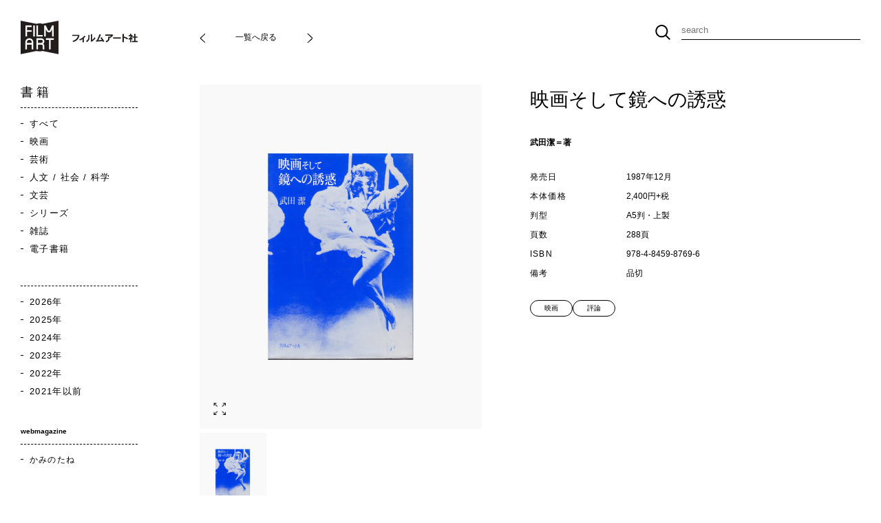

--- FILE ---
content_type: text/html; charset=UTF-8
request_url: https://www.filmart.co.jp/books/978-4-8459-8769-6/
body_size: 31622
content:
<!DOCTYPE html>
<html lang="ja">

  <head>
    <!-- Google tag (gtag.js) -->
    <script async src="https://www.googletagmanager.com/gtag/js?id=G-P8Z5GRXCC3"></script>
    <script>
    window.dataLayer = window.dataLayer || [];

    function gtag() {
      dataLayer.push(arguments);
    }
    gtag('js', new Date());

    gtag('config', 'G-P8Z5GRXCC3');
    </script>

    <meta charset="UTF-8">
    <meta http-equiv="X-UA-Compatible" content="IE=edge">

    <link rel="stylesheet" href="https://www.filmart.co.jp/wp/wp-content/themes/filmart/assets/css/loading.css" media="all">

    <title>映画そして鏡への誘惑 | 動く出版社 フィルムアート社</title>
    <meta name="description" content="出版社「フィルムアート社」の公式サイト。領域横断的な人文書・芸術書を中心に、つくること・感じること・考えること・学ぶことの循環を目指して出版活動をしています。">
    <meta name="keywords" content="">
    <meta name="viewport" content="width=device-width,initial-scale=1">

    <meta property="og:site_name" content="動く出版社 フィルムアート社">
      <meta property="og:type" content="article">
  <meta property="og:title" content="映画そして鏡への誘惑">
  <meta property="og:description" content="">
  <meta property="og:url" content="https://www.filmart.co.jp/books/978-4-8459-8769-6/">
  <meta name="twitter:title" content="映画そして鏡への誘惑">
  <meta name="twitter:description" content="">
  <meta property="og:image" content="https://www.filmart.co.jp/wp/wp-content/uploads/2003/02/86-映画そして鏡への誘惑.jpg">
  <meta name="twitter:image:src" content="https://www.filmart.co.jp/wp/wp-content/uploads/2003/02/86-映画そして鏡への誘惑.jpg">
    <meta name="twitter:card" content="summary_large_image">
    
    
    <link rel="shortcut icon" type="image/vnd.microsoft.icon" href="https://www.filmart.co.jp/wp/wp-content/themes/filmart/assets/img/favicon.ico">
    <link rel="stylesheet" href="https://www.filmart.co.jp/wp/wp-content/themes/filmart/assets/css/main.css" media="all">
    <script>
    console.log()
    </script>

    <meta name='robots' content='max-image-preview:large' />
<link rel="alternate" type="application/rss+xml" title="動く出版社 フィルムアート社 &raquo; フィード" href="https://www.filmart.co.jp/feed/" />
<link rel="alternate" type="application/rss+xml" title="動く出版社 フィルムアート社 &raquo; コメントフィード" href="https://www.filmart.co.jp/comments/feed/" />
<link rel="alternate" type="application/rss+xml" title="動く出版社 フィルムアート社 &raquo; 映画そして鏡への誘惑 のコメントのフィード" href="https://www.filmart.co.jp/books/978-4-8459-8769-6/feed/" />
<link rel='stylesheet' id='wp-block-library-css' href='https://www.filmart.co.jp/wp/wp-includes/css/dist/block-library/style.min.css' type='text/css' media='all' />
<style id='global-styles-inline-css' type='text/css'>
body{--wp--preset--color--black: #000000;--wp--preset--color--cyan-bluish-gray: #abb8c3;--wp--preset--color--white: #ffffff;--wp--preset--color--pale-pink: #f78da7;--wp--preset--color--vivid-red: #cf2e2e;--wp--preset--color--luminous-vivid-orange: #ff6900;--wp--preset--color--luminous-vivid-amber: #fcb900;--wp--preset--color--light-green-cyan: #7bdcb5;--wp--preset--color--vivid-green-cyan: #00d084;--wp--preset--color--pale-cyan-blue: #8ed1fc;--wp--preset--color--vivid-cyan-blue: #0693e3;--wp--preset--color--vivid-purple: #9b51e0;--wp--preset--gradient--vivid-cyan-blue-to-vivid-purple: linear-gradient(135deg,rgba(6,147,227,1) 0%,rgb(155,81,224) 100%);--wp--preset--gradient--light-green-cyan-to-vivid-green-cyan: linear-gradient(135deg,rgb(122,220,180) 0%,rgb(0,208,130) 100%);--wp--preset--gradient--luminous-vivid-amber-to-luminous-vivid-orange: linear-gradient(135deg,rgba(252,185,0,1) 0%,rgba(255,105,0,1) 100%);--wp--preset--gradient--luminous-vivid-orange-to-vivid-red: linear-gradient(135deg,rgba(255,105,0,1) 0%,rgb(207,46,46) 100%);--wp--preset--gradient--very-light-gray-to-cyan-bluish-gray: linear-gradient(135deg,rgb(238,238,238) 0%,rgb(169,184,195) 100%);--wp--preset--gradient--cool-to-warm-spectrum: linear-gradient(135deg,rgb(74,234,220) 0%,rgb(151,120,209) 20%,rgb(207,42,186) 40%,rgb(238,44,130) 60%,rgb(251,105,98) 80%,rgb(254,248,76) 100%);--wp--preset--gradient--blush-light-purple: linear-gradient(135deg,rgb(255,206,236) 0%,rgb(152,150,240) 100%);--wp--preset--gradient--blush-bordeaux: linear-gradient(135deg,rgb(254,205,165) 0%,rgb(254,45,45) 50%,rgb(107,0,62) 100%);--wp--preset--gradient--luminous-dusk: linear-gradient(135deg,rgb(255,203,112) 0%,rgb(199,81,192) 50%,rgb(65,88,208) 100%);--wp--preset--gradient--pale-ocean: linear-gradient(135deg,rgb(255,245,203) 0%,rgb(182,227,212) 50%,rgb(51,167,181) 100%);--wp--preset--gradient--electric-grass: linear-gradient(135deg,rgb(202,248,128) 0%,rgb(113,206,126) 100%);--wp--preset--gradient--midnight: linear-gradient(135deg,rgb(2,3,129) 0%,rgb(40,116,252) 100%);--wp--preset--font-size--small: 10px;--wp--preset--font-size--medium: 14px;--wp--preset--font-size--large: 18px;--wp--preset--font-size--x-large: 42px;--wp--preset--spacing--20: 0.44rem;--wp--preset--spacing--30: 0.67rem;--wp--preset--spacing--40: 1rem;--wp--preset--spacing--50: 1.5rem;--wp--preset--spacing--60: 2.25rem;--wp--preset--spacing--70: 3.38rem;--wp--preset--spacing--80: 5.06rem;--wp--preset--shadow--natural: 6px 6px 9px rgba(0, 0, 0, 0.2);--wp--preset--shadow--deep: 12px 12px 50px rgba(0, 0, 0, 0.4);--wp--preset--shadow--sharp: 6px 6px 0px rgba(0, 0, 0, 0.2);--wp--preset--shadow--outlined: 6px 6px 0px -3px rgba(255, 255, 255, 1), 6px 6px rgba(0, 0, 0, 1);--wp--preset--shadow--crisp: 6px 6px 0px rgba(0, 0, 0, 1);}body { margin: 0;--wp--style--global--content-size: 800px;--wp--style--global--wide-size: 1000px; }.wp-site-blocks > .alignleft { float: left; margin-right: 2em; }.wp-site-blocks > .alignright { float: right; margin-left: 2em; }.wp-site-blocks > .aligncenter { justify-content: center; margin-left: auto; margin-right: auto; }:where(.is-layout-flex){gap: 0.5em;}:where(.is-layout-grid){gap: 0.5em;}body .is-layout-flow > .alignleft{float: left;margin-inline-start: 0;margin-inline-end: 2em;}body .is-layout-flow > .alignright{float: right;margin-inline-start: 2em;margin-inline-end: 0;}body .is-layout-flow > .aligncenter{margin-left: auto !important;margin-right: auto !important;}body .is-layout-constrained > .alignleft{float: left;margin-inline-start: 0;margin-inline-end: 2em;}body .is-layout-constrained > .alignright{float: right;margin-inline-start: 2em;margin-inline-end: 0;}body .is-layout-constrained > .aligncenter{margin-left: auto !important;margin-right: auto !important;}body .is-layout-constrained > :where(:not(.alignleft):not(.alignright):not(.alignfull)){max-width: var(--wp--style--global--content-size);margin-left: auto !important;margin-right: auto !important;}body .is-layout-constrained > .alignwide{max-width: var(--wp--style--global--wide-size);}body .is-layout-flex{display: flex;}body .is-layout-flex{flex-wrap: wrap;align-items: center;}body .is-layout-flex > *{margin: 0;}body .is-layout-grid{display: grid;}body .is-layout-grid > *{margin: 0;}body{padding-top: 0px;padding-right: 0px;padding-bottom: 0px;padding-left: 0px;}a:where(:not(.wp-element-button)){text-decoration: underline;}.wp-element-button, .wp-block-button__link{background-color: #32373c;border-width: 0;color: #fff;font-family: inherit;font-size: inherit;line-height: inherit;padding: calc(0.667em + 2px) calc(1.333em + 2px);text-decoration: none;}.has-black-color{color: var(--wp--preset--color--black) !important;}.has-cyan-bluish-gray-color{color: var(--wp--preset--color--cyan-bluish-gray) !important;}.has-white-color{color: var(--wp--preset--color--white) !important;}.has-pale-pink-color{color: var(--wp--preset--color--pale-pink) !important;}.has-vivid-red-color{color: var(--wp--preset--color--vivid-red) !important;}.has-luminous-vivid-orange-color{color: var(--wp--preset--color--luminous-vivid-orange) !important;}.has-luminous-vivid-amber-color{color: var(--wp--preset--color--luminous-vivid-amber) !important;}.has-light-green-cyan-color{color: var(--wp--preset--color--light-green-cyan) !important;}.has-vivid-green-cyan-color{color: var(--wp--preset--color--vivid-green-cyan) !important;}.has-pale-cyan-blue-color{color: var(--wp--preset--color--pale-cyan-blue) !important;}.has-vivid-cyan-blue-color{color: var(--wp--preset--color--vivid-cyan-blue) !important;}.has-vivid-purple-color{color: var(--wp--preset--color--vivid-purple) !important;}.has-black-background-color{background-color: var(--wp--preset--color--black) !important;}.has-cyan-bluish-gray-background-color{background-color: var(--wp--preset--color--cyan-bluish-gray) !important;}.has-white-background-color{background-color: var(--wp--preset--color--white) !important;}.has-pale-pink-background-color{background-color: var(--wp--preset--color--pale-pink) !important;}.has-vivid-red-background-color{background-color: var(--wp--preset--color--vivid-red) !important;}.has-luminous-vivid-orange-background-color{background-color: var(--wp--preset--color--luminous-vivid-orange) !important;}.has-luminous-vivid-amber-background-color{background-color: var(--wp--preset--color--luminous-vivid-amber) !important;}.has-light-green-cyan-background-color{background-color: var(--wp--preset--color--light-green-cyan) !important;}.has-vivid-green-cyan-background-color{background-color: var(--wp--preset--color--vivid-green-cyan) !important;}.has-pale-cyan-blue-background-color{background-color: var(--wp--preset--color--pale-cyan-blue) !important;}.has-vivid-cyan-blue-background-color{background-color: var(--wp--preset--color--vivid-cyan-blue) !important;}.has-vivid-purple-background-color{background-color: var(--wp--preset--color--vivid-purple) !important;}.has-black-border-color{border-color: var(--wp--preset--color--black) !important;}.has-cyan-bluish-gray-border-color{border-color: var(--wp--preset--color--cyan-bluish-gray) !important;}.has-white-border-color{border-color: var(--wp--preset--color--white) !important;}.has-pale-pink-border-color{border-color: var(--wp--preset--color--pale-pink) !important;}.has-vivid-red-border-color{border-color: var(--wp--preset--color--vivid-red) !important;}.has-luminous-vivid-orange-border-color{border-color: var(--wp--preset--color--luminous-vivid-orange) !important;}.has-luminous-vivid-amber-border-color{border-color: var(--wp--preset--color--luminous-vivid-amber) !important;}.has-light-green-cyan-border-color{border-color: var(--wp--preset--color--light-green-cyan) !important;}.has-vivid-green-cyan-border-color{border-color: var(--wp--preset--color--vivid-green-cyan) !important;}.has-pale-cyan-blue-border-color{border-color: var(--wp--preset--color--pale-cyan-blue) !important;}.has-vivid-cyan-blue-border-color{border-color: var(--wp--preset--color--vivid-cyan-blue) !important;}.has-vivid-purple-border-color{border-color: var(--wp--preset--color--vivid-purple) !important;}.has-vivid-cyan-blue-to-vivid-purple-gradient-background{background: var(--wp--preset--gradient--vivid-cyan-blue-to-vivid-purple) !important;}.has-light-green-cyan-to-vivid-green-cyan-gradient-background{background: var(--wp--preset--gradient--light-green-cyan-to-vivid-green-cyan) !important;}.has-luminous-vivid-amber-to-luminous-vivid-orange-gradient-background{background: var(--wp--preset--gradient--luminous-vivid-amber-to-luminous-vivid-orange) !important;}.has-luminous-vivid-orange-to-vivid-red-gradient-background{background: var(--wp--preset--gradient--luminous-vivid-orange-to-vivid-red) !important;}.has-very-light-gray-to-cyan-bluish-gray-gradient-background{background: var(--wp--preset--gradient--very-light-gray-to-cyan-bluish-gray) !important;}.has-cool-to-warm-spectrum-gradient-background{background: var(--wp--preset--gradient--cool-to-warm-spectrum) !important;}.has-blush-light-purple-gradient-background{background: var(--wp--preset--gradient--blush-light-purple) !important;}.has-blush-bordeaux-gradient-background{background: var(--wp--preset--gradient--blush-bordeaux) !important;}.has-luminous-dusk-gradient-background{background: var(--wp--preset--gradient--luminous-dusk) !important;}.has-pale-ocean-gradient-background{background: var(--wp--preset--gradient--pale-ocean) !important;}.has-electric-grass-gradient-background{background: var(--wp--preset--gradient--electric-grass) !important;}.has-midnight-gradient-background{background: var(--wp--preset--gradient--midnight) !important;}.has-small-font-size{font-size: var(--wp--preset--font-size--small) !important;}.has-medium-font-size{font-size: var(--wp--preset--font-size--medium) !important;}.has-large-font-size{font-size: var(--wp--preset--font-size--large) !important;}.has-x-large-font-size{font-size: var(--wp--preset--font-size--x-large) !important;}
.wp-block-navigation a:where(:not(.wp-element-button)){color: inherit;}
:where(.wp-block-post-template.is-layout-flex){gap: 1.25em;}:where(.wp-block-post-template.is-layout-grid){gap: 1.25em;}
:where(.wp-block-columns.is-layout-flex){gap: 2em;}:where(.wp-block-columns.is-layout-grid){gap: 2em;}
.wp-block-pullquote{font-size: 1.5em;line-height: 1.6;}
</style>
<link rel='stylesheet' id='tablepress-default-css' href='https://www.filmart.co.jp/wp/wp-content/tablepress-combined.min.css' type='text/css' media='all' />
<!--n2css--><!--n2js--><link rel="https://api.w.org/" href="https://www.filmart.co.jp/wp-json/" /><link rel="alternate" type="application/json" href="https://www.filmart.co.jp/wp-json/wp/v2/books/26978" /><link rel="EditURI" type="application/rsd+xml" title="RSD" href="https://www.filmart.co.jp/wp/xmlrpc.php?rsd" />
<link rel="canonical" href="https://www.filmart.co.jp/books/978-4-8459-8769-6/" />
<link rel='shortlink' href='https://www.filmart.co.jp/?p=26978' />
<link rel="alternate" type="application/json+oembed" href="https://www.filmart.co.jp/wp-json/oembed/1.0/embed?url=https%3A%2F%2Fwww.filmart.co.jp%2Fbooks%2F978-4-8459-8769-6%2F" />
<link rel="alternate" type="text/xml+oembed" href="https://www.filmart.co.jp/wp-json/oembed/1.0/embed?url=https%3A%2F%2Fwww.filmart.co.jp%2Fbooks%2F978-4-8459-8769-6%2F&#038;format=xml" />
<meta name="cdp-version" content="1.5.0" />
  </head>

  <body data-page="book" class="detail">

    <div id="loading"></div>

    <div id="wrapper">
      <header id="globalHeader">
        <div class="head_inner">
          <a href="https://www.filmart.co.jp" class="logo">フィルムアート社</a>

          <nav id="globalNavi">
            <div class="search_form">
              <form method="get" action="https://www.filmart.co.jp">
                <input type="hidden" name="post_type" value="books">
                <input type="text" placeholder="search" name="s" value="">
                <button>submit</button>
              </form>
            </div>
          </nav>
        </div>
      </header>

      <a href="javascript:void(0)" id="btnMenu">
        <span></span>
        <span></span>
        <span></span>
      </a>



      <nav id="globalNaviSP">
        <a href="https://www.filmart.co.jp" class="logo">フィルムアート社</a>

        <div class="search_form acc">
          <a href="javascript:void(0)" class="acc_trigger"></a>
          <div class="acc_body">
            <form method="get" action="https://www.filmart.co.jp">
              <input type="hidden" name="post_type" value="books">
              <input type="text" placeholder="search" name="s" value="">
            </form>
          </div>
        </div>

        <div class="nav_inner">
          <div class="n_unit">
            <div class="nu_title">書 籍</div>
            <div class="row">
              <ul class="nu_list">
                <li><a class="nav" href="https://www.filmart.co.jp/books/">すべて</a></li>
                <li><a class="nav" href="https://www.filmart.co.jp/genre/movie/">映画</a></li><li><a class="nav" href="https://www.filmart.co.jp/genre/art/">芸術</a></li><li><a class="nav" href="https://www.filmart.co.jp/genre/humanities-society-science/">人文 / 社会 / 科学</a></li><li><a class="nav" href="https://www.filmart.co.jp/genre/literature/">文芸</a></li><li><a class="nav" href="https://www.filmart.co.jp/genre/series/">シリーズ</a></li><li><a class="nav" href="https://www.filmart.co.jp/genre/magazine/">雑誌</a></li><li><a class="nav" href="https://www.filmart.co.jp/genre/ebook/">電子書籍</a></li>              </ul>

              <ul class="nu_list">
                <li><a class="nav" href="https://www.filmart.co.jp/publication-year/2026%e5%b9%b4/">2026年</a></li><li><a class="nav" href="https://www.filmart.co.jp/publication-year/2025%e5%b9%b4/">2025年</a></li><li><a class="nav" href="https://www.filmart.co.jp/publication-year/2024%e5%b9%b4/">2024年</a></li><li><a class="nav" href="https://www.filmart.co.jp/publication-year/2023/">2023年</a></li><li><a class="nav" href="https://www.filmart.co.jp/publication-year/2022/">2022年</a></li><li><a class="nav" href="https://www.filmart.co.jp/publication-year/before-2021/">2021年以前</a></li>              </ul>
            </div>
          </div>

          <ul class="sub_navi">
            <li><a href="https://www.filmart.co.jp/pickup/" class="nav n_pickup">ピックアップ</a></li>
            <li><a href="https://www.filmart.co.jp/about/" class="nav n_about">会社案内</a></li>
            <li><a href="https://www.filmart.co.jp/sample/" class="nav n_sample">ためし読み</a></li>
            <li><a href="https://www.filmart.co.jp/contact/" class="nav n_contact">お問い合わせ</a></li>
            <li><a href="https://www.filmart.co.jp/news/" class="nav n_news">お知らせ</a></li>
          </ul>

          <ul class="blank_navi">
            <li><a href="http://www.kaminotane.com/" target="_blank">
                <span class="main">かみのたね</span>
                <span class="sub">webmagazine</span>
              </a></li>
            <li><a href="https://onlineshop.filmart.co.jp/" target="_blank">公式オンラインショップ</a></li>
            <li><a href="https://www.filmart.co.jp/english/" target="_blank">English</a></li>
          </ul>

          <ul class="sns">
            <li><a href="https://www.instagram.com/filmartsha/" class="ig" target="_blank">Instagram</a></li>
            <li><a href="https://twitter.com/filmartsha" class="tw" target="_blank">Twitter</a></li>
            <li><a href="https://www.facebook.com/filmartsha" class="fb" target="_blank">Facebook</a></li>
          </ul>
        </div>
      </nav>

      <main id="container">
        <nav id="contentsNavi">
          <div class="n_unit">
            <div class="nu_title">書 籍</div>
            <ul class="nu_list">
              <li><a class="nav" href="https://www.filmart.co.jp/books/">すべて</a></li>
              <li><a class="nav" href="https://www.filmart.co.jp/genre/movie/">映画</a></li><li><a class="nav" href="https://www.filmart.co.jp/genre/art/">芸術</a></li><li><a class="nav" href="https://www.filmart.co.jp/genre/humanities-society-science/">人文 / 社会 / 科学</a></li><li><a class="nav" href="https://www.filmart.co.jp/genre/literature/">文芸</a></li><li><a class="nav" href="https://www.filmart.co.jp/genre/series/">シリーズ</a></li><li><a class="nav" href="https://www.filmart.co.jp/genre/magazine/">雑誌</a></li><li><a class="nav" href="https://www.filmart.co.jp/genre/ebook/">電子書籍</a></li>            </ul>
          </div>

          <div class="n_unit">
            <ul class="nu_list">
              <li><a class="nav" href="https://www.filmart.co.jp/publication-year/2026%e5%b9%b4/">2026年</a></li><li><a class="nav" href="https://www.filmart.co.jp/publication-year/2025%e5%b9%b4/">2025年</a></li><li><a class="nav" href="https://www.filmart.co.jp/publication-year/2024%e5%b9%b4/">2024年</a></li><li><a class="nav" href="https://www.filmart.co.jp/publication-year/2023/">2023年</a></li><li><a class="nav" href="https://www.filmart.co.jp/publication-year/2022/">2022年</a></li><li><a class="nav" href="https://www.filmart.co.jp/publication-year/before-2021/">2021年以前</a></li>            </ul>
          </div>

          <div class="n_unit">
            <div class="nu_title small">webmagazine</div>
            <ul class="nu_list small">
              <li><a class="nav" href="http://www.kaminotane.com/" target="_blank">かみのたね</a></li>
            </ul>
          </div>

          <div class="n_unit">
            <div class="nu_title small">shop</div>
            <ul class="nu_list small">
              <li><a class="nav" href="https://onlineshop.filmart.co.jp/" target="_blank">公式オンラインショップ</a></li>
            </ul>
          </div>
        </nav>

        <div id="pageContents">
<div data-pc data-tb>
  <nav class="book_pagenate">
        <a href="https://www.filmart.co.jp/books/978-4-8459-8768-9/" class="prev">prev</a>
    
    <a href="https://www.filmart.co.jp/books/" class="index">一覧へ戻る</a>

        <a href="https://www.filmart.co.jp/books/978-4-8459-8870-9/" class="next">next</a>
      </nav>
</div>

<div id="modal">
  <div id="modalInner">
    <div id="modalContents">
      <div class="modal_body" id="zoomModal">
        <a href="javascript:void(0)" class="btn_close modal_close"></a>

        <div class="zoom_slide swiper">
          <div class="swiper-button-prev"></div>
          <div class="swiper-button-next"></div>

          <div class="swiper-wrapper">
                                    <div class="thumb swiper-slide">
              <figure>
                <img src="https://www.filmart.co.jp/wp/wp-content/uploads/2003/02/86-映画そして鏡への誘惑.jpg" alt="">
              </figure>
            </div>
                                  </div>
        </div>
      </div>
    </div>
  </div>
</div>

<section class="book_main page_section max1024">
    <div class="book_image" >
    <div class="main_slide swiper">
      <a href="javascript:void(0)" id="btnZoomModal" class="btn_modal" data-id="zoomModal"></a>

      <div class="swiper-button-prev"></div>
      <div class="swiper-button-next"></div>

      <div class="swiper-wrapper">
                        <div class="thumb swiper-slide">
          <figure>
            <img src="https://www.filmart.co.jp/wp/wp-content/uploads/2003/02/86-映画そして鏡への誘惑.jpg" alt="">
          </figure>
        </div>
                      </div>
    </div>

    <div class="thumb_slide swiper" thumbsSlider="">
      <div class="swiper-wrapper">
                        <div class="thumb swiper-slide">
          <figure>
            <img src="https://www.filmart.co.jp/wp/wp-content/uploads/2003/02/86-映画そして鏡への誘惑.jpg" alt="">
          </figure>
        </div>
                      </div>
    </div>

    <div data-pc data-tb>
      <dl class="share">
        <dt>シェアする</dt>
        <dd>
                    <ul class="sns">
            <li><a href="https://twitter.com/intent/tweet?url=https%3A%2F%2Fwww.filmart.co.jp%2Fbooks%2F978-4-8459-8769-6%2F&text=%E3%80%8E%E6%98%A0%E7%94%BB%E3%81%9D%E3%81%97%E3%81%A6%E9%8F%A1%E3%81%B8%E3%81%AE%E8%AA%98%E6%83%91%E3%80%80%E3%80%8F+%7C+%E3%83%95%E3%82%A3%E3%83%AB%E3%83%A0%E3%82%A2%E3%83%BC%E3%83%88%E7%A4%BE" class="tw" target="_blank">Twitter</a></li>
            <li><a href="https://www.facebook.com/sharer/sharer.php?u=https://www.filmart.co.jp/books/978-4-8459-8769-6/" class="fb" target="_blank">Facebook</a></li>
          </ul>
        </dd>
      </dl>
    </div>
  </div>

  <div class="book_info">
    <div class="book_title">
      <h1>映画そして鏡への誘惑</h1>
      <p class="lead"></p>
      <div class="author">武田潔＝著</div>
    </div>

    <div class="sub_info">
                        <dl>
        <dt>発売日</dt>
        <dd>
          1987年12月        </dd>
      </dl>
      
            <dl>
        <dt>本体価格</dt>
        <dd>2,400円+税</dd>
      </dl>
      
                  
                        <dl>
        <dt>判型</dt>
        <dd>A5判・上製</dd>
      </dl>
      
            <dl>
        <dt>頁数</dt>
        <dd>288頁</dd>
      </dl>
      
            <dl>
        <dt>ISBN</dt>
        <dd>978-4-8459-8769-6</dd>
      </dl>
      
      
                  
                  <dl>
        <dt>備考</dt>
        <dd>品切</dd>
      </dl>
                </div>

            <div class="book_tags">
      <div class="tags">
        <a href="https://www.filmart.co.jp/genre/movie/">映画</a><a href="https://www.filmart.co.jp/genre/movie/review/">評論</a>      </div>
    </div>
    
    

    
    
    <div class="book_navi" data-sp>
      <dl class="share">
        <dt>シェアする</dt>
        <dd>
          <ul class="sns">
            <li><a href="https://twitter.com/intent/tweet?url=https%3A%2F%2Fwww.filmart.co.jp%2Fbooks%2F978-4-8459-8769-6%2F&text=%E3%80%8E%E6%98%A0%E7%94%BB%E3%81%9D%E3%81%97%E3%81%A6%E9%8F%A1%E3%81%B8%E3%81%AE%E8%AA%98%E6%83%91%E3%80%80%E3%80%8F+%7C+%E3%83%95%E3%82%A3%E3%83%AB%E3%83%A0%E3%82%A2%E3%83%BC%E3%83%88%E7%A4%BE" class="tw" target="_blank">Twitter</a></li>
            <li><a href="https://www.facebook.com/sharer/sharer.php?u=https://www.filmart.co.jp/books/978-4-8459-8769-6/" class="fb" target="_blank">Facebook</a></li>
          </ul>
        </dd>
      </dl>

      <nav class="book_pagenate">
                <a href="https://www.filmart.co.jp/books/978-4-8459-8768-9/" class="prev">prev</a>
        
        <a href="https://www.filmart.co.jp/books/" class="index">一覧へ戻る</a>

                <a href="https://www.filmart.co.jp/books/978-4-8459-8870-9/" class="next">next</a>
              </nav>
    </div>
  </div>
</section>

<section class="book_purchase page_section mb100 max1024">
  <h3>その他のネット書店から購入</h3>
  <nav class="btns">
        <a href="https://www.amazon.co.jp/dp/4845987694" target="_blank">Amazon</a>
    
    
    
      </nav>
</section>

<article class="book_contents page_section max1024">
      <section class="page_section mb120 post_contents">
                <p><span style="font-size: 16px;"><strong>映画のなかの“鏡”とは何か？反射する水面やガラスそして鏡に映し出されたイマージネールな映像の運動。鏡＝反射の戯れを軸に、グリフィス、ラングらの先駆的作家から、アルトマン、ロメール、ベンダースらまでを繊細な感覚でとらえるエッセ・クリティック。</strong></span></p>

              </section>
    
</article>




</div>
</main>

<footer id="globalFooter">
  <a href="#wrapper" class="btn_top"></a>

  <div class="inner">
    <div class="info">
      <a href="/" class="logo block">フィルムアート社</a>
      <div class="company">
        <h1>株式会社 フィルムアート社</h1>
        <p>〒150-0022 東京都渋谷区恵比寿南1-20-6 プレファス恵比寿南</p>
        <p>TEL 03-5725-2001 / FAX 03-5725-2626<br>
          MAIL <a href="mailto:info@filmart.co.jp">info@filmart.co.jp</a></p>
      </div>
      <div class="newsletter">
        <header>
          <h2>NEWS LETTER</h2>
          <form class="check">
            <label for="privacyCheck">
              <input type="checkbox" id="privacyCheck">
              <span class="icon"></span>
            </label>
            <a href="https://www.filmart.co.jp/privacy-policy/" class="nav n_privacy-policy">プライバシーポリシー</a>に同意する
          </form>
        </header>

        <div class="form disable" id="newsletterForm">
          <form method="post" action="https://filmart.us12.list-manage.com/subscribe/post?u=e4a0d49283d0c12041c6ec1e8&amp;id=5012b0e3be&amp;f_id=001948e0f0">
            <input type="email" name="EMAIL" placeholder="メールアドレス">
            <button>登録</button>
          </form>
        </div>
        <p>フィルムアート社に関するお知らせを希望される方は、<br>プライバシーポリシーに同意の上メールアドレスをご登録ください。</p>
      </div>
    </div>

    <nav class="navi">
      <dl class="n_unit nu_1">
        <dt>メニュー</dt>
        <dd>
          <a href="https://www.filmart.co.jp/books/" class="nav n_book">書籍一覧</a>
          <a href="https://www.filmart.co.jp/pickup/" class="nav n_pickup">ピックアップ</a>
          <a href="https://www.filmart.co.jp/sample/" class="nav n_sample">ためし読み</a>
          <a href="https://www.filmart.co.jp/news/" class="nav n_news">お知らせ</a>
          <a href="https://www.filmart.co.jp/order/" class="nav n_order">本のご注文</a>
          <a href="https://onlineshop.filmart.co.jp/" class="nav blank" target="_blank">オンラインショップ</a>
          <a href="http://www.kaminotane.com/" class="nav blank" target="_blank">かみのたね</a>

          <div data-sp>
            <a href="https://www.filmart.co.jp/english/" class="nav n_english">English</a>
            <ul class="sns">
              <li><a href="https://www.instagram.com/filmartsha/" class="ig" target="_blank">Instagram</a></li>
              <li><a href="https://twitter.com/filmartsha" class="tw" target="_blank">Twitter</a></li>
              <li><a href="https://www.facebook.com/filmartsha" class="fb" target="_blank">Facebook</a></li>
            </ul>
          </div>
        </dd>
      </dl>

      <dl class="n_unit nu_2">
        <dt>お取引先様へ</dt>
        <dd>
          <a href="https://www.filmart.co.jp/new-direct-transactions/" class="nav n_new-direct-transactions">新規直接取引のご案内</a>
          <a href="https://www.filmart.co.jp/tostore/" class="nav n_tostore">書店</a>
          <a href="https://www.filmart.co.jp/for-corporate-and-school/" class="nav n_for-corporate-and-school">法人・学校</a>
          <a href="https://www.filmart.co.jp/for-museum-and-art-museum/" class="nav n_for-museum-and-art-museum">美術館・ミュージアム</a>
          <a href="https://www.filmart.co.jp/dissertation/" class="nav n_dissertation">博士論文の書籍化</a>
        </dd>
      </dl>

      <dl class="n_unit nu_3">
        <dt>その他</dt>
        <dd>
          <a href="https://www.filmart.co.jp/about/" class="nav n_about">会社案内</a>
          <a href="https://www.filmart.co.jp/recruit/" class="nav n_recruit">採用情報</a>
          <a href="https://www.filmart.co.jp/contact/" class="nav n_contact">お問い合わせ</a>
          <a href="https://www.filmart.co.jp/privacy-policy/" class="nav n_privacy-policy">プライバシーポリシー</a>
          <a href="https://www.filmart.co.jp/law/" class="nav n_law">特定商取引法に基づく表記</a>
        </dd>
      </dl>

      <div class="n_foot">
        <a href="https://www.filmart.co.jp/english/" class="nav n_english">English</a>
        <ul class="sns">
          <li><a href="https://www.instagram.com/filmartsha/" class="ig" target="_blank">Instagram</a></li>
          <li><a href="https://twitter.com/filmartsha" class="tw" target="_blank">Twitter</a></li>
          <li><a href="https://www.facebook.com/filmartsha" class="fb" target="_blank">Facebook</a></li>
        </ul>
      </div>
    </nav>

    <small class="copyright"><span>©</span> Film Art, Inc.</small>
  </div>
</footer>
</div>

<script src="https://www.filmart.co.jp/wp/wp-content/themes/filmart/assets/js/main.js"></script>


</body>

</html>


--- FILE ---
content_type: text/css
request_url: https://www.filmart.co.jp/wp/wp-content/themes/filmart/assets/css/main.css
body_size: 10740
content:
html,body,div,span,object,iframe,h1,h2,h3,h4,h5,h6,p,blockquote,pre,abbr,address,cite,code,del,dfn,em,img,ins,kbd,q,samp,small,strong,var,b,i,a,dl,dt,dd,ol,ul,li,button,input,textarea,fieldset,form,label,legend,table,caption,tbody,tfoot,thead,tr,th,td,article,aside,canvas,details,figcaption,figure,footer,header,hgroup,menu,nav,section,summary,main,time,mark,audio,video{margin:0;padding:0;border:none;outline:none;font-size:100%;vertical-align:baseline;background:rgba(0,0,0,0);-webkit-box-sizing:border-box;box-sizing:border-box}article,aside,details,figcaption,figure,footer,header,main,menu,nav,section,summary{display:block}html{font-size:62.5%}body{-webkit-text-size-adjust:100%;line-height:1;font-size:1.6rem;color:#000;font-family:-apple-system,BlinkMacSystemFont,"Helvetica Neue",YuGothic,"ヒラギノ角ゴ ProN W3",Hiragino Kaku Gothic ProN,Arial,"メイリオ",Meiryo,sans-serif}img{border-style:none;max-width:100%;height:auto}progress{vertical-align:baseline}svg:not(:root){overflow:hidden}audio,canvas,progress,video{display:inline-block}button,[type=button],[type=reset],[type=submit],[role=button]{cursor:pointer}[disabled]{cursor:default}[type=number]{width:auto}[type=search]{-webkit-appearance:textfield}[type=search]::-webkit-search-cancel-button,[type=search]::-webkit-search-decoration{-webkit-appearance:none}textarea{overflow:auto;resize:vertical}button,input,optgroup,select,textarea{font:inherit;margin:0}optgroup{font-weight:bold}button,input{overflow:visible}button::-moz-focus-inner,[type=button]::-moz-focus-inner,[type=reset]::-moz-focus-inner,[type=submit]::-moz-focus-inner{border-style:none;padding:0}button:-moz-focusring,[type=button]::-moz-focus-inner,[type=reset]::-moz-focus-inner,[type=submit]::-moz-focus-inner{outline:1px dotted ButtonText}button,html [type=button],[type=reset],[type=submit]{-webkit-appearance:button}button,select{text-transform:none}button,input,select,textarea{background-color:rgba(0,0,0,0);border-style:none;color:inherit}select{-moz-appearance:none;-webkit-appearance:none}select::-ms-expand{display:none}select::-ms-value{color:currentColor}legend{border:0;color:inherit;display:table;max-width:100%;white-space:normal}::-webkit-file-upload-button{-webkit-appearance:button;font:inherit}[type=search]{-webkit-appearance:textfield;outline-offset:-2px}a{text-decoration:none;color:inherit}a:active,a:hover{outline-width:0}a,area,button,[role=button],input:not([type=range]),label,select,summary,textarea{-ms-touch-action:manipulation;touch-action:manipulation}ol,ul,li{list-style:none}table{border-collapse:collapse;border-spacing:0}th{font-weight:normal}hr{display:block;height:0;border:0;margin:0;padding:0}h1,h2,h3,h4,h5,h6{font-weight:normal}code,kbd,pre,samp{font-family:Consolas,"Courier New",Courier,Monaco,monospace}blockquote,q{quotes:none}blockquote:before,blockquote:after,q:before,q:after{content:"";content:none}@-webkit-keyframes lineLeft{0%{-webkit-clip-path:inset(0);clip-path:inset(0)}25%{-webkit-clip-path:inset(0 100% 0 0);clip-path:inset(0 100% 0 0)}50%{-webkit-clip-path:inset(0 100% 0 0);clip-path:inset(0 100% 0 0)}50.1%{-webkit-clip-path:inset(0 0 0 100%);clip-path:inset(0 0 0 100%)}75%{-webkit-clip-path:inset(0);clip-path:inset(0)}100%{-webkit-clip-path:inset(0);clip-path:inset(0)}}@keyframes lineLeft{0%{-webkit-clip-path:inset(0);clip-path:inset(0)}25%{-webkit-clip-path:inset(0 100% 0 0);clip-path:inset(0 100% 0 0)}50%{-webkit-clip-path:inset(0 100% 0 0);clip-path:inset(0 100% 0 0)}50.1%{-webkit-clip-path:inset(0 0 0 100%);clip-path:inset(0 0 0 100%)}75%{-webkit-clip-path:inset(0);clip-path:inset(0)}100%{-webkit-clip-path:inset(0);clip-path:inset(0)}}@-webkit-keyframes lineRight{0%{-webkit-clip-path:inset(0);clip-path:inset(0)}25%{-webkit-clip-path:inset(0 0 0 100%);clip-path:inset(0 0 0 100%)}50%{-webkit-clip-path:inset(0 0 0 100%);clip-path:inset(0 0 0 100%)}50.1%{-webkit-clip-path:inset(0 100% 0 0);clip-path:inset(0 100% 0 0)}75%{-webkit-clip-path:inset(0);clip-path:inset(0)}100%{-webkit-clip-path:inset(0);clip-path:inset(0)}}@keyframes lineRight{0%{-webkit-clip-path:inset(0);clip-path:inset(0)}25%{-webkit-clip-path:inset(0 0 0 100%);clip-path:inset(0 0 0 100%)}50%{-webkit-clip-path:inset(0 0 0 100%);clip-path:inset(0 0 0 100%)}50.1%{-webkit-clip-path:inset(0 100% 0 0);clip-path:inset(0 100% 0 0)}75%{-webkit-clip-path:inset(0);clip-path:inset(0)}100%{-webkit-clip-path:inset(0);clip-path:inset(0)}}@-webkit-keyframes lineUp{0%{-webkit-clip-path:inset(0);clip-path:inset(0)}25%{-webkit-clip-path:inset(0 0 100% 0);clip-path:inset(0 0 100% 0)}50%{-webkit-clip-path:inset(0 0 100% 0);clip-path:inset(0 0 100% 0)}50.1%{-webkit-clip-path:inset(100% 0 0 0);clip-path:inset(100% 0 0 0)}75%{-webkit-clip-path:inset(0);clip-path:inset(0)}100%{-webkit-clip-path:inset(0);clip-path:inset(0)}}@keyframes lineUp{0%{-webkit-clip-path:inset(0);clip-path:inset(0)}25%{-webkit-clip-path:inset(0 0 100% 0);clip-path:inset(0 0 100% 0)}50%{-webkit-clip-path:inset(0 0 100% 0);clip-path:inset(0 0 100% 0)}50.1%{-webkit-clip-path:inset(100% 0 0 0);clip-path:inset(100% 0 0 0)}75%{-webkit-clip-path:inset(0);clip-path:inset(0)}100%{-webkit-clip-path:inset(0);clip-path:inset(0)}}@-webkit-keyframes lineDown{0%{-webkit-clip-path:inset(0);clip-path:inset(0)}25%{-webkit-clip-path:inset(100% 0 0 0);clip-path:inset(100% 0 0 0)}50%{-webkit-clip-path:inset(100% 0 0 0);clip-path:inset(100% 0 0 0)}50.1%{-webkit-clip-path:inset(0 0 100% 0);clip-path:inset(0 0 100% 0)}75%{-webkit-clip-path:inset(0);clip-path:inset(0)}100%{-webkit-clip-path:inset(0);clip-path:inset(0)}}@keyframes lineDown{0%{-webkit-clip-path:inset(0);clip-path:inset(0)}25%{-webkit-clip-path:inset(100% 0 0 0);clip-path:inset(100% 0 0 0)}50%{-webkit-clip-path:inset(100% 0 0 0);clip-path:inset(100% 0 0 0)}50.1%{-webkit-clip-path:inset(0 0 100% 0);clip-path:inset(0 0 100% 0)}75%{-webkit-clip-path:inset(0);clip-path:inset(0)}100%{-webkit-clip-path:inset(0);clip-path:inset(0)}}@-webkit-keyframes people1{0%{-webkit-transform:translateY(20%) scale(0.5);transform:translateY(20%) scale(0.5);opacity:0}10%{opacity:1}100%{-webkit-transform:translateY(0) scale(1);transform:translateY(0) scale(1);opacity:1}}@keyframes people1{0%{-webkit-transform:translateY(20%) scale(0.5);transform:translateY(20%) scale(0.5);opacity:0}10%{opacity:1}100%{-webkit-transform:translateY(0) scale(1);transform:translateY(0) scale(1);opacity:1}}@-webkit-keyframes people2{0%{-webkit-transform:translateY(30%) rotate(-15deg);transform:translateY(30%) rotate(-15deg);opacity:0}10%{opacity:1}100%{-webkit-transform:translateY(0) rotate(0);transform:translateY(0) rotate(0);opacity:1}}@keyframes people2{0%{-webkit-transform:translateY(30%) rotate(-15deg);transform:translateY(30%) rotate(-15deg);opacity:0}10%{opacity:1}100%{-webkit-transform:translateY(0) rotate(0);transform:translateY(0) rotate(0);opacity:1}}@-webkit-keyframes people3{0%{-webkit-transform:translateY(40%) scale(0.5);transform:translateY(40%) scale(0.5);opacity:0}10%{opacity:1}100%{-webkit-transform:translateY(0) scale(1);transform:translateY(0) scale(1);opacity:1}}@keyframes people3{0%{-webkit-transform:translateY(40%) scale(0.5);transform:translateY(40%) scale(0.5);opacity:0}10%{opacity:1}100%{-webkit-transform:translateY(0) scale(1);transform:translateY(0) scale(1);opacity:1}}@-webkit-keyframes people4{0%{-webkit-transform:translateY(20%);transform:translateY(20%);opacity:0}10%{opacity:1}100%{-webkit-transform:translateY(0);transform:translateY(0);opacity:1}}@keyframes people4{0%{-webkit-transform:translateY(20%);transform:translateY(20%);opacity:0}10%{opacity:1}100%{-webkit-transform:translateY(0);transform:translateY(0);opacity:1}}@media screen and (min-width: 1024px){[data-tb],[data-sp]{display:none !important}[data-pc]{display:inline-block !important}}@media screen and (min-width: 750px)and (max-width: 1024px){[data-pc],[data-sp]{display:none !important}[data-tb]{display:inline-block !important}}@media screen and (max-width: 750px){[data-tb],[data-pc]{display:none !important}[data-sp]{display:inline-block !important}}html{height:100%}body{font-family:"ヒラギノ角ゴ ProN W3","Hiragino Kaku Gothic ProN","Yu Gothic",YuGothic,"Hiragino Sans",Meiryo,sans-serif;font-weight:400;font-size:1.17vw;-webkit-font-feature-settings:"palt";font-feature-settings:"palt"}body.noscroll{overflow:hidden}body figure{margin-bottom:0}body img{vertical-align:bottom}body a,body button,body input[type=submit]{-webkit-transition-duration:.2s;transition-duration:.2s;-webkit-transition-timing-function:ease;transition-timing-function:ease;-webkit-transition-property:opacity;transition-property:opacity;-webkit-transition-delay:0s;transition-delay:0s}@media screen and (min-width: 750px){body a:hover,body button:hover,body input[type=submit]:hover{opacity:.5}}body a{text-decoration:none}body mark{background-color:#ff0}#wrapper{position:relative}#globalHeader{background-color:rgba(0,0,0,0);-webkit-backdrop-filter:blur(4px);backdrop-filter:blur(4px);position:fixed;top:0;width:100%;z-index:49}#globalHeader .head_inner{padding:30px;display:-webkit-box;display:-ms-flexbox;display:flex;-webkit-box-align:start;-ms-flex-align:start;align-items:flex-start;-webkit-box-pack:justify;-ms-flex-pack:justify;justify-content:space-between}#btnMenu{display:none}#globalNavi{font-size:17px;width:100%;display:-webkit-box;display:-ms-flexbox;display:flex;-webkit-box-align:end;-ms-flex-align:end;align-items:flex-end;-webkit-box-pack:end;-ms-flex-pack:end;justify-content:flex-end}#globalNavi .nav{margin-left:76px}#globalNavi .search_form{position:relative;margin-left:125px}#globalNavi .search_form button{background:url(../img/ic_search.webp) no-repeat 0 0;background-size:100% 100%;text-indent:-9999px;display:block;width:22px;height:22px;position:absolute;bottom:0;left:-38px}#globalNavi .search_form input{width:260px;border-bottom:1px solid #000;padding:6px 0;display:block;font-size:13px}#globalNaviSP{display:none}#globalFooter{background-color:#f3f3f3;padding:67px 130px 90px 130px;position:relative}#globalFooter .btn_top{display:none}#globalFooter .inner{margin:auto;display:-webkit-box;display:-ms-flexbox;display:flex;-webkit-box-pack:justify;-ms-flex-pack:justify;justify-content:space-between;-ms-flex-wrap:wrap;flex-wrap:wrap;-webkit-column-gap:50px;-moz-column-gap:50px;column-gap:50px;row-gap:50px}#globalFooter .copyright{width:100%;margin-top:40px;display:-webkit-box;display:-ms-flexbox;display:flex;-webkit-box-align:center;-ms-flex-align:center;align-items:center;font-size:11px}#globalFooter .copyright span{font-size:19px;margin-right:5px}#globalFooter .info{width:310px}#globalFooter .info .logo{-webkit-transform:scale(0.75);transform:scale(0.75);-webkit-transform-origin:0 0;transform-origin:0 0;margin-bottom:20px}#globalFooter .info .company{margin-bottom:40px}#globalFooter .info .company h1{font-weight:600;font-size:14px;margin-bottom:10px}#globalFooter .info .company p{font-size:11px;line-height:2;margin-bottom:20px;color:#3c4043}#globalFooter .info .newsletter header{display:-webkit-box;display:-ms-flexbox;display:flex;-webkit-box-align:center;-ms-flex-align:center;align-items:center;-webkit-box-pack:justify;-ms-flex-pack:justify;justify-content:space-between;margin-bottom:10px}#globalFooter .info .newsletter .check{font-size:10px;display:-webkit-box;display:-ms-flexbox;display:flex;-webkit-box-align:center;-ms-flex-align:center;align-items:center;color:#353535}#globalFooter .info .newsletter .check a{text-decoration:underline}#globalFooter .info .newsletter .check label{display:block;position:relative;width:10px;height:10px;margin-right:8px}#globalFooter .info .newsletter .check label:before{border:1px solid #5b5b5b;content:"";display:block;width:8px;height:8px}#globalFooter .info .newsletter .check label .icon{-webkit-transition-duration:.3s;transition-duration:.3s;-webkit-transition-timing-function:ease;transition-timing-function:ease;-webkit-transition-property:all;transition-property:all;-webkit-transition-delay:0s;transition-delay:0s;-webkit-transform:translate(-50%, -50%);transform:translate(-50%, -50%);background:url(../img/ic_check.png) no-repeat 0 0;background-size:100% 100%;display:block;width:17px;height:13px;position:absolute;top:50%;left:50%;margin:-2px 0 0 1px;opacity:0}#globalFooter .info .newsletter .check label input{display:none}#globalFooter .info .newsletter .check label input:checked+.icon{opacity:1}#globalFooter .info .newsletter h2{font-size:12px;letter-spacing:.04em}#globalFooter .info .newsletter p{font-size:11px;line-height:2;color:#3c4043}#globalFooter .info .newsletter .form{margin-bottom:10px}#globalFooter .info .newsletter .form.disable{pointer-events:none;opacity:.5}#globalFooter .info .newsletter .form form{display:-webkit-box;display:-ms-flexbox;display:flex;position:relative;width:310px;border:1px solid #000}#globalFooter .info .newsletter .form form:after{background:url(../img/ic_submit.webp) no-repeat 0 0;background-size:100% 100%;content:"";display:block;width:21px;height:12px;position:absolute;top:50%;right:85px;margin-top:-6px;pointer-events:none}#globalFooter .info .newsletter .form input{background-color:#fff;display:-webkit-box;display:-ms-flexbox;display:flex;-webkit-box-align:center;-ms-flex-align:center;align-items:center;width:240px;height:40px;padding:0 40px 0 15px;font-size:12px}#globalFooter .info .newsletter .form button{background-color:#d9d9d9;display:-webkit-box;display:-ms-flexbox;display:flex;-webkit-box-align:center;-ms-flex-align:center;align-items:center;-webkit-box-pack:center;-ms-flex-pack:center;justify-content:center;width:70px;height:40px;border-left:1px solid #000;font-size:13px}#globalFooter .navi{width:530px;display:-webkit-box;display:-ms-flexbox;display:flex;-webkit-box-pack:justify;-ms-flex-pack:justify;justify-content:space-between;-ms-flex-wrap:wrap;flex-wrap:wrap;padding-top:10px}#globalFooter .navi .n_unit dt{font-weight:600;font-size:14px;margin-bottom:15px;letter-spacing:.02em;white-space:nowrap}#globalFooter .navi .n_unit dd{line-height:3;font-size:11px}#globalFooter .navi .n_unit dd a{padding-left:10px;white-space:nowrap}#globalFooter .navi .n_foot{width:100%;border-top:1px dashed #000;padding-top:15px;margin-top:25px;display:-webkit-box;display:-ms-flexbox;display:flex;-webkit-box-pack:justify;-ms-flex-pack:justify;justify-content:space-between;-webkit-box-align:center;-ms-flex-align:center;align-items:center}#globalFooter .navi .n_foot .nav{font-size:11px}#container{padding:0 30px 0;display:-webkit-box;display:-ms-flexbox;display:flex;-webkit-box-pack:justify;-ms-flex-pack:justify;justify-content:space-between;-webkit-box-align:start;-ms-flex-align:start;align-items:flex-start}#contentsNavi{position:sticky;top:125px;width:170px;padding-bottom:200px}#contentsNavi .n_unit{margin-bottom:40px}#contentsNavi .n_unit:last-of-type{margin-bottom:0}#contentsNavi .nu_title{font-size:18px;margin-bottom:13px}#contentsNavi .nu_title.small{font-size:10px;font-weight:600}#contentsNavi .nu_list{border-top:1px dashed #000;padding-top:10px;font-size:13px;letter-spacing:.1em;line-height:2}#contentsNavi .nu_list.small{font-size:12px}#pageContents{width:calc(100% - 260px);position:relative;padding:109px 0 300px}@media screen and (min-width: 1366px){body{font-size:16px}}@media screen and (min-width: 750px)and (max-width: 1024px){#globalFooter .info{width:100%}#globalFooter .navi{width:100%}}@media screen and (max-width: 750px){body{font-size:3.73vw}body.noscroll{min-height:100vh;min-height:calc(var(--vh)*100)}#globalHeader{padding:4vw 5.33vw;z-index:99}#globalHeader .head_inner{padding:0}#btnMenu{display:block;position:fixed;top:5.33vw;right:6.67vw;width:5.33vw;height:5.33vw;z-index:100}#btnMenu span{-webkit-transition-duration:.3s;transition-duration:.3s;-webkit-transition-timing-function:ease;transition-timing-function:ease;-webkit-transition-property:all;transition-property:all;-webkit-transition-delay:0s;transition-delay:0s;background-color:#000;width:100%;height:2px;position:absolute}#btnMenu span:nth-child(1){top:.53vw}#btnMenu span:nth-child(2){top:2.67vw}#btnMenu span:nth-child(3){top:4.8vw}#btnMenu.active span:nth-child(1){-webkit-transform:rotate(-45deg);transform:rotate(-45deg);top:2.67vw}#btnMenu.active span:nth-child(2){opacity:0}#btnMenu.active span:nth-child(3){-webkit-transform:rotate(45deg);transform:rotate(45deg);top:2.67vw}#globalNavi{display:none}#globalNaviSP{-webkit-transition-duration:.3s;transition-duration:.3s;-webkit-transition-timing-function:ease;transition-timing-function:ease;-webkit-transition-property:all;transition-property:all;-webkit-transition-delay:0s;transition-delay:0s;background-color:#fff;position:fixed;top:0;left:0;width:100%;height:100%;z-index:99;opacity:0;visibility:hidden;display:block;padding:27.73vw 5.33vw 5.33vw}#globalNaviSP.active{opacity:1;visibility:visible}#globalNaviSP .logo{position:absolute;top:4vw;left:5.33vw}#globalNaviSP .search_form{-webkit-transition-duration:.3s;transition-duration:.3s;-webkit-transition-timing-function:ease;transition-timing-function:ease;-webkit-transition-property:all;transition-property:all;-webkit-transition-delay:0s;transition-delay:0s}#globalNaviSP .search_form.active{margin-bottom:8vw}#globalNaviSP .search_form .acc_trigger{background:url(../img/ic_search.webp) no-repeat 0 0;background-size:100% 100%;position:absolute;top:6.13vw;right:19.2vw;width:5.33vw;height:5.33vw}#globalNaviSP .search_form .acc_body{font-size:4.27vw}#globalNaviSP .search_form .acc_body input[type=text]{display:block;width:100%}#globalNaviSP .nav_inner{height:calc(100% - 13.33vw);padding-bottom:13.33vw;width:100%;overflow:auto}#globalNaviSP .n_unit{margin-bottom:13.33vw}#globalNaviSP .row{display:-webkit-box;display:-ms-flexbox;display:flex;-webkit-box-pack:justify;-ms-flex-pack:justify;justify-content:space-between;-webkit-box-align:start;-ms-flex-align:start;align-items:flex-start;-webkit-column-gap:4vw;-moz-column-gap:4vw;column-gap:4vw}#globalNaviSP .nu_title{font-size:5.87vw;margin-bottom:4vw}#globalNaviSP .nu_list{width:50%;border-top:1px dashed #000;padding-top:2.67vw;font-size:3.47vw;letter-spacing:.1em;line-height:9.6vw}#globalNaviSP .sub_navi{display:grid;grid-template-columns:repeat(2, 1fr);-webkit-column-gap:12vw;-moz-column-gap:12vw;column-gap:12vw;row-gap:8.53vw;font-size:5.87vw;margin-bottom:16vw;letter-spacing:.05em}#globalNaviSP .blank_navi{font-size:3.73vw;letter-spacing:.05em;margin-bottom:18.67vw}#globalNaviSP .blank_navi li{display:-webkit-box;display:-ms-flexbox;display:flex;-webkit-box-align:start;-ms-flex-align:start;align-items:flex-start;margin-bottom:8vw}#globalNaviSP .blank_navi li:after{background:url(../img/ic_blank.webp) no-repeat 0 0;background-size:100% 100%;content:"";display:block;width:2.67vw;height:2.67vw;margin-left:2.67vw;margin-top:1.33vw}#globalNaviSP .blank_navi a{display:block;line-height:1.5}#globalNaviSP .blank_navi a span{line-height:1}#globalNaviSP .blank_navi a .sub{font-size:2.67vw;display:block}#globalNaviSP .sns a{margin:0 6.4vw 0 0}#globalNaviSP .sns a.tw{margin-right:5.33vw}#globalFooter{padding:20vw 5.33vw 16vw}#globalFooter .btn_top{background-color:#fff;display:-webkit-box;display:-ms-flexbox;display:flex;-webkit-box-align:center;-ms-flex-align:center;align-items:center;-webkit-box-pack:center;-ms-flex-pack:center;justify-content:center;border:1px solid #000;width:8vw;height:8vw;border-radius:100%;position:absolute;top:5.33vw;right:5.33vw}#globalFooter .btn_top:after{background:url(../img/ic_top.webp) no-repeat 0 0;background-size:100% 100%;content:"";display:block;width:2.4vw;height:3.73vw}#globalFooter .inner{display:block}#globalFooter .copyright{margin-top:4vw;font-size:2.93vw}#globalFooter .copyright span{font-size:5.07vw;margin-right:1.33vw}#globalFooter .info{width:100%}#globalFooter .info .logo{margin-bottom:5.33vw}#globalFooter .info .company{margin-bottom:10.67vw}#globalFooter .info .company h1{font-size:4.27vw;margin-bottom:2.67vw}#globalFooter .info .company p{font-size:2.93vw;margin-bottom:5.33vw;color:#000}#globalFooter .info .newsletter{margin-bottom:16vw}#globalFooter .info .newsletter header{margin-bottom:2.67vw}#globalFooter .info .newsletter .check{font-size:2.67vw}#globalFooter .info .newsletter .check label{width:2.67vw;height:2.67vw;margin-right:2.13vw}#globalFooter .info .newsletter .check label:before{width:2.13vw;height:2.13vw}#globalFooter .info .newsletter .check label .icon{width:4.53vw;height:3.47vw;margin:-0.53vw 0 0 .27vw}#globalFooter .info .newsletter h2{font-size:3.2vw}#globalFooter .info .newsletter p{font-size:2.93vw;color:#000}#globalFooter .info .newsletter .form{margin-bottom:2.67vw}#globalFooter .info .newsletter .form form{width:100%}#globalFooter .info .newsletter .form form:after{width:5.6vw;height:3.2vw;top:50%;right:22.67vw;margin-top:-1.6vw}#globalFooter .info .newsletter .form input{width:calc(100% - 18.67vw);height:10.67vw;padding:0 10.67vw 0 4vw;font-size:3.2vw}#globalFooter .info .newsletter .form button{width:18.67vw;height:10.67vw;font-size:3.47vw}#globalFooter .navi{width:100%;border-bottom:1px dashed #000;padding-bottom:18.67vw;display:-webkit-box;display:-ms-flexbox;display:flex;-webkit-box-pack:justify;-ms-flex-pack:justify;justify-content:space-between;-ms-flex-wrap:wrap;flex-wrap:wrap}#globalFooter .navi .n_unit{width:100%}#globalFooter .navi .n_unit dt{font-size:4.27vw;margin-bottom:2.67vw}#globalFooter .navi .n_unit dd{line-height:3;font-size:3.2vw}#globalFooter .navi .n_unit dd a{padding-left:2.67vw}#globalFooter .navi .n_foot{display:none}#globalFooter .navi .nu_1{margin-bottom:13.33vw}#globalFooter .navi .nu_1 dd{-webkit-column-count:2;-moz-column-count:2;column-count:2;-webkit-column-gap:10.67vw;-moz-column-gap:10.67vw;column-gap:10.67vw}#globalFooter .navi .nu_1 .sns{padding-top:5.33vw;margin-left:2.67vw}#globalFooter .navi .nu_2,#globalFooter .navi .nu_3{width:calc(50% - 5.33vw)}#container{padding:0 5.33vw 0;display:block}#contentsNavi{display:none}#pageContents{width:100%;padding:25.33vw 0 48vw}}[data-target-mask]{-webkit-transition-duration:.8s;transition-duration:.8s;-webkit-transition-timing-function:ease;transition-timing-function:ease;-webkit-transition-property:-webkit-clip-path;transition-property:-webkit-clip-path;transition-property:clip-path;transition-property:clip-path, -webkit-clip-path;-webkit-transition-delay:.2s;transition-delay:.2s}[data-target-mask][data-right].action,[data-target-mask][data-left].action,[data-target-mask][data-up].action,[data-target-mask][data-down].action{-webkit-clip-path:inset(0);clip-path:inset(0)}[data-target-mask][data-right].action.hidden,[data-target-mask][data-left].action.hidden,[data-target-mask][data-up].action.hidden,[data-target-mask][data-down].action.hidden{-webkit-clip-path:inset(0);clip-path:inset(0)}[data-target-mask][data-right]{-webkit-clip-path:inset(0 99.99% 0 0);clip-path:inset(0 99.99% 0 0)}[data-target-mask][data-right].hidden{-webkit-clip-path:inset(0 99.4% 0 0);clip-path:inset(0 99.4% 0 0)}[data-target-mask][data-left]{-webkit-clip-path:inset(0 0 0 99.99%);clip-path:inset(0 0 0 99.99%)}[data-target-mask][data-left].hidden{-webkit-clip-path:inset(0 0 0 99.4%);clip-path:inset(0 0 0 99.4%)}[data-target-mask][data-up]{-webkit-clip-path:inset(99.99% 0 0 0);clip-path:inset(99.99% 0 0 0)}[data-target-mask][data-up].hidden{-webkit-clip-path:inset(99.4% 0 0 0);clip-path:inset(99.4% 0 0 0)}[data-target-mask][data-down]{-webkit-clip-path:inset(0 0 99.99% 0);clip-path:inset(0 0 99.99% 0)}[data-target-mask][data-down].hidden{-webkit-clip-path:inset(0 0 99.4% 0);clip-path:inset(0 0 99.4% 0)}[data-target]{-webkit-transition-duration:.6s;transition-duration:.6s;-webkit-transition-timing-function:ease;transition-timing-function:ease;-webkit-transition-property:opacity, -webkit-transform;transition-property:opacity, -webkit-transform;transition-property:transform, opacity;transition-property:transform, opacity, -webkit-transform;-webkit-transition-delay:.2s;transition-delay:.2s;opacity:0}[data-target].action{opacity:1}[data-target][data-nomotion]{-webkit-transition:none;transition:none;opacity:1}[data-target][data-slideup]{-webkit-transform:translateY(1.46vw) scale(1);transform:translateY(1.46vw) scale(1)}[data-target][data-slideup].action{-webkit-transform:translateY(0);transform:translateY(0)}[data-target][data-slidedown]{-webkit-transform:translateY(-1.46vw) scale(1);transform:translateY(-1.46vw) scale(1)}[data-target][data-slidedown].action{-webkit-transform:translateY(0);transform:translateY(0)}[data-target][data-slideleft]{-webkit-transform:translateX(1.46vw) scale(1);transform:translateX(1.46vw) scale(1)}[data-target][data-slideleft].action{-webkit-transform:translateX(0);transform:translateX(0)}[data-target][data-slideright]{-webkit-transform:translateX(-1.46vw) scale(1);transform:translateX(-1.46vw) scale(1)}[data-target][data-slideright].action{-webkit-transform:translateX(0);transform:translateX(0)}[data-target][data-scaleup]{-webkit-transition-timing-function:cubic-bezier(0.175, 0.885, 0.32, 1.275);transition-timing-function:cubic-bezier(0.175, 0.885, 0.32, 1.275);-webkit-transform:scale(0.8);transform:scale(0.8)}[data-target][data-scaleup].action{-webkit-transform:scale(1);transform:scale(1)}[data-target][data-scaledown]{-webkit-transition-timing-function:cubic-bezier(0.175, 0.885, 0.32, 1.275);transition-timing-function:cubic-bezier(0.175, 0.885, 0.32, 1.275);-webkit-transform:scale(1.2);transform:scale(1.2)}[data-target][data-scaledown].action{-webkit-transform:scale(1);transform:scale(1)}[data-lzy]{opacity:0}[data-lzy].action{-webkit-transition-duration:.2s;transition-duration:.2s;-webkit-transition-timing-function:ease;transition-timing-function:ease;-webkit-transition-property:opacity;transition-property:opacity;-webkit-transition-delay:0s;transition-delay:0s;opacity:1}.disable-hover,.has-scroll-scrolling{pointer-events:none}#defineSVG{display:none;position:absolute;top:0;left:0;width:0;height:0;overflow:hidden;z-index:-1}.logo{position:relative;display:block;width:55px;height:49px;text-indent:-9999px}.logo:before,.logo:after{background-position:0 0;background-repeat:no-repeat;background-size:100% 100%;content:"";display:block}.logo:before{background-image:url(../img/logo_filmart.webp);width:55px;height:49px;position:absolute;top:0;left:0}.logo:after{background-image:url(../img/logo_filmart_txt.webp);width:95px;height:13px;position:absolute;top:50%;left:75px;margin-top:-6px}.logo.block{width:55px;height:60px}.logo.block:after{-webkit-transform:scale(0.6) translateX(-50%);transform:scale(0.6) translateX(-50%);-webkit-transform-origin:0 0;transform-origin:0 0;top:auto;bottom:-5px;margin-top:0;left:50%}.thumb a{position:relative;display:block}.thumb a[data-new]:before,.thumb a[data-future]:before{background-color:#fff;letter-spacing:.15em;display:-webkit-box;display:-ms-flexbox;display:flex;-webkit-box-align:center;-ms-flex-align:center;align-items:center;-webkit-box-pack:center;-ms-flex-pack:center;justify-content:center;width:40px;height:40px;border:1px solid #000;border-radius:100%;font-size:12px;position:absolute;top:15px;right:15px;z-index:10;pointer-events:none}.thumb a[data-new]:before{content:"新刊"}.thumb a[data-future]:before{content:"近刊"}.thumb a[data-new2]:before{background-color:#fff;content:"NEW";letter-spacing:.15em;display:-webkit-box;display:-ms-flexbox;display:flex;-webkit-box-align:center;-ms-flex-align:center;align-items:center;-webkit-box-pack:center;-ms-flex-pack:center;justify-content:center;width:40px;height:40px;border:1px solid #000;border-radius:100%;font-size:12px;position:absolute;top:15px;right:15px;z-index:10;pointer-events:none}.thumb figure{background-color:#f9f9f9;display:block;width:100%;position:relative}.thumb figure:before{content:"";display:block;padding-top:120%}.thumb figure img{-webkit-transform:translate(-50%, -50%);transform:translate(-50%, -50%);position:absolute;top:50%;left:50%;max-width:60%;max-height:60%}.thumb .txt{margin-top:10px;color:#3c4043}.thumb .txt .title{color:#000;font-size:16px;line-height:1.5;font-weight:600}.thumb .txt .title.small{font-size:14px}.thumb .txt .subtitle{font-size:12px;margin-top:15px;line-height:1.5;overflow:hidden;display:-webkit-box;-webkit-box-orient:vertical;-webkit-line-clamp:2}.thumb .txt .author{font-size:11px;margin-top:15px;line-height:1.5;overflow:hidden;display:-webkit-box;-webkit-box-orient:vertical;-webkit-line-clamp:2}.thumb .txt .excerpt{font-size:10px;margin-top:10px;line-height:1.5;overflow:hidden;display:-webkit-box;-webkit-box-orient:vertical;-webkit-line-clamp:3}.thumb .txt .date{font-size:10px;margin-top:7px}.thumb_info{margin-top:20px;padding-top:20px;border-top:1px dashed #000}.thumb_info .title{font-size:13px;font-weight:600;line-height:1.5}.thumb_info .txt{font-size:12px;line-height:1.5;margin-top:7px}.thumb_info .subtxt{font-size:10px;line-height:1.5;margin-top:7px}.thumb_info .label{font-size:12px;font-weight:600;margin-top:20px;display:-webkit-box;display:-ms-flexbox;display:flex;-webkit-box-align:center;-ms-flex-align:center;align-items:center}.thumb_info .label:after{background:url(../img/ic_blank.webp) no-repeat 0 0;background-size:100% 100%;content:"";display:block;width:10px;height:10px;margin-left:6px}.thumb_info a{display:block}.thumbnail_list{display:grid;row-gap:50px;margin-bottom:80px}.thumbnail_list.column_3{grid-template-columns:repeat(auto-fill, minmax(295px, 1fr));-webkit-column-gap:30px;-moz-column-gap:30px;column-gap:30px;margin-bottom:100px}.thumbnail_list.column_4{grid-template-columns:repeat(auto-fill, minmax(220px, 1fr));-webkit-column-gap:20px;-moz-column-gap:20px;column-gap:20px}.thumbnail_list.swiper{display:block}.thumbnail_list.swiper.column_4 .swiper-wrapper{display:grid;-webkit-column-gap:20px;-moz-column-gap:20px;column-gap:20px;row-gap:50px;grid-template-columns:repeat(auto-fill, minmax(225px, 1fr))}.news_list{margin-bottom:40px}.news_list a{display:-webkit-box;display:-ms-flexbox;display:flex;-webkit-box-pack:justify;-ms-flex-pack:justify;justify-content:space-between;-webkit-box-align:start;-ms-flex-align:start;align-items:flex-start;margin-bottom:40px}.news_list a:last-of-type{margin-bottom:0}.news_list a .title{border-bottom:1px solid #000;font-size:16px;line-height:1.5;width:calc(100% - 160px);padding:25px 0}.news_list a .info{width:120px;padding-top:30px;display:-webkit-box;display:-ms-flexbox;display:flex;-webkit-box-orient:vertical;-webkit-box-direction:normal;-ms-flex-direction:column;flex-direction:column;-webkit-box-align:start;-ms-flex-align:start;align-items:flex-start}.news_list a .info .date{font-size:11px;margin-bottom:16px}.news_list a .info .tag{background-color:#000;color:#fff;font-size:11px;padding:2px}.page_section{margin-bottom:200px}.page_section:last-of-type{margin-bottom:0}.page_section.mb0{margin-bottom:0}.page_section.mb20{margin-bottom:20px}.page_section.mb30{margin-bottom:30px}.page_section.mb40{margin-bottom:40px}.page_section.mb50{margin-bottom:50px}.page_section.mb80{margin-bottom:80px}.page_section.mb100{margin-bottom:100px}.page_section.mb120{margin-bottom:120px}.page_section.mb150{margin-bottom:150px}.page_section.pt10{padding-top:10px}.page_section.pt13{padding-top:13px}.page_section.pt15{padding-top:15px}.page_section.pt20{padding-top:20px}.page_section.max1024{max-width:1024px}.btns{display:-webkit-box;display:-ms-flexbox;display:flex}.btns.center{-webkit-box-pack:center;-ms-flex-pack:center;justify-content:center}.btns.sb{-webkit-box-pack:justify;-ms-flex-pack:justify;justify-content:space-between}.btns.column_4{display:grid;grid-template-columns:repeat(4, 1fr)}.link_list{margin-bottom:40px}.link_list li{margin-bottom:40px;list-style:none !important}.link_list li:last-of-type{margin-bottom:0}.link_list li a,.link_list li span{display:block;text-decoration:none !important}.link_list li .title{font-size:16px;line-height:1.5;border-bottom:1px solid #000;padding-bottom:20px;margin-bottom:10px;position:relative;padding-right:50px}.link_list li .date{font-size:12px}.link_list li a .title:after{background:url(../img/ic_blank.webp) no-repeat 0 0;background-size:100% 100%;content:"";display:block;width:10px;height:10px;position:absolute;top:10px;right:20px}.wp-pagenavi{display:-webkit-box;display:-ms-flexbox;display:flex;-webkit-box-align:center;-ms-flex-align:center;align-items:center}.wp-pagenavi a,.wp-pagenavi span{display:block;padding:5px;margin:0 10px;color:#bfbfbf}.wp-pagenavi .current{color:#000}.wp-pagenavi .page{-webkit-transition-duration:.3s;transition-duration:.3s;-webkit-transition-timing-function:ease;transition-timing-function:ease;-webkit-transition-property:all;transition-property:all;-webkit-transition-delay:0s;transition-delay:0s}@media screen and (min-width: 750px){.wp-pagenavi .page:hover{color:#000;opacity:1}}.wp-pagenavi .previouspostslink{display:-webkit-box;display:-ms-flexbox;display:flex;-webkit-box-align:center;-ms-flex-align:center;align-items:center;font-size:12px;color:#000;padding:0;margin-left:0}.wp-pagenavi .previouspostslink:after{background:url(../img/ic_prev.webp) no-repeat 0 0;background-size:100% 100%;content:"";display:block;width:.37vw;height:.66vw;margin-left:.88vw}.wp-pagenavi .nextpostslink{display:-webkit-box;display:-ms-flexbox;display:flex;-webkit-box-align:center;-ms-flex-align:center;align-items:center;font-size:12px;color:#000;padding:0;margin-right:0}.wp-pagenavi .nextpostslink:before{background:url(../img/ic_next.webp) no-repeat 0 0;background-size:100% 100%;content:"";display:block;width:.37vw;height:.66vw;margin-right:.88vw}.pager_link{position:relative;font-size:13px;margin-top:20px}.pager_link .index{-webkit-transform:translateX(-50%);transform:translateX(-50%);text-decoration:underline;position:absolute;left:50%}.pager_link .prev{display:-webkit-box;display:-ms-flexbox;display:flex;-webkit-box-align:center;-ms-flex-align:center;align-items:center;font-size:12px;position:absolute;left:0}.pager_link .prev:before{background:url(../img/ic_prev.webp) no-repeat 0 0;background-size:100% 100%;content:"";display:block;width:.37vw;height:.73vw;margin-right:1.46vw}.pager_link .next{display:-webkit-box;display:-ms-flexbox;display:flex;-webkit-box-align:center;-ms-flex-align:center;align-items:center;font-size:12px;position:absolute;right:0}.pager_link .next:after{background:url(../img/ic_next.webp) no-repeat 0 0;background-size:100% 100%;content:"";display:block;width:.37vw;height:.73vw;margin-left:1.46vw}hr.dash{border-top:1px dashed #000;margin:80px 0}.row{display:-webkit-box;display:-ms-flexbox;display:flex;-webkit-box-align:center;-ms-flex-align:center;align-items:center}.row.sb{-webkit-box-pack:justify;-ms-flex-pack:justify;justify-content:space-between}.row.at{-webkit-box-align:start;-ms-flex-align:start;align-items:flex-start}.book_information{border-top:1px dotted #000;padding:80px 0;display:-webkit-box;display:-ms-flexbox;display:flex;-webkit-box-pack:justify;-ms-flex-pack:justify;justify-content:space-between}.book_information:last-of-type{border-bottom:1px dotted #000}.book_information .img{background-color:#f3f3f3;width:400px;display:block;position:relative}.book_information .img:before{content:"";display:block;padding-top:120%}.book_information .img img{-webkit-transform:translate(-50%, -50%);transform:translate(-50%, -50%);position:absolute;top:50%;left:50%;max-width:60%;max-height:60%;-o-object-fit:contain;object-fit:contain}.book_information .txt{width:calc(100% - 460px);line-height:2;font-size:14px}.book_information .txt .mb30{margin-bottom:30px}.book_information .txt .mb60{margin-bottom:60px}.book_information .txt .name{font-weight:600;line-height:2.3;margin-bottom:10px;font-size:15px}.book_information .txt .subtitle{margin-bottom:40px;font-size:15px;line-height:1.7}.category_navi{font-size:13px;color:#d7d7d7;display:-webkit-box;display:-ms-flexbox;display:flex;-webkit-box-align:center;-ms-flex-align:center;align-items:center;-webkit-column-gap:20px;-moz-column-gap:20px;column-gap:20px;row-gap:20px;letter-spacing:.1em;margin-top:40px}.category_navi a{-webkit-transition-duration:.3s;transition-duration:.3s;-webkit-transition-timing-function:ease;transition-timing-function:ease;-webkit-transition-property:all;transition-property:all;-webkit-transition-delay:0s;transition-delay:0s;display:block;position:relative}.category_navi a:after{-webkit-transition-duration:.3s;transition-duration:.3s;-webkit-transition-timing-function:ease;transition-timing-function:ease;-webkit-transition-property:all;transition-property:all;-webkit-transition-delay:0s;transition-delay:0s;background-color:#000;content:"";display:block;width:100%;height:2px;position:absolute;bottom:-7px;left:0;opacity:0}@media screen and (min-width: 750px){.category_navi a:hover{color:#000;opacity:1}.category_navi a:hover:after{opacity:1}}.category_navi a.active{color:#000;opacity:1}.category_navi a.active:after{opacity:1}.share{display:-webkit-box;display:-ms-flexbox;display:flex;-webkit-box-align:center;-ms-flex-align:center;align-items:center}.share dt{font-size:12px}.sec_title{margin-bottom:30px}.sec_title strong{font-size:30px;font-weight:300 !important;display:block}.sec_title span{font-size:12px;font-weight:600;margin-top:10px;display:block;text-transform:capitalize}.sec_title.mb0{margin-bottom:0}.sec_title.mb5{margin-bottom:5px}.sec_title.mb10{margin-bottom:10px}.sec_title.mb15{margin-bottom:15px}.post_date{font-size:14px}.related .thumbnail_list{margin-bottom:0}.post_header{margin-bottom:40px}.post_header h1{font-size:28px;line-height:1.5}.post_contents{line-height:2;font-size:14px}.post_contents>*{margin-bottom:40px}.post_contents>*:last-child{margin-bottom:0}.post_contents br{margin-bottom:0}.post_contents h1,.post_contents h2,.post_contents h3,.post_contents h4,.post_contents h5,.post_contents h6{margin-bottom:20px;font-weight:400}.post_contents h1{font-size:26px}.post_contents h2{font-size:24px}.post_contents h3{font-size:22px}.post_contents h4{font-size:20px}.post_contents h5{font-size:18px}.post_contents h6{font-size:16px}.post_contents blockquote{background-color:#f5f5f5;padding:5px 10px}.post_contents blockquote p{margin-bottom:20px}.post_contents blockquote p:last-child{margin-bottom:0}.post_contents strong{font-weight:700}.post_contents p{margin-bottom:30px}.post_contents p a,.post_contents ul a,.post_contents ol a,.post_contents dl a{text-decoration:underline}.post_contents ul{margin-left:20px}.post_contents ul li{list-style:disc;margin-bottom:10px}.post_contents ol{margin-left:20px}.post_contents ol li{list-style:decimal;margin-bottom:10px}.post_contents .link_list li{margin-bottom:40px}.post_contents table{border:1px solid #000}.post_contents table th,.post_contents table td{border:1px solid #000}.post_contents hr{border-top:1px dotted #000 !important}.post_contents iframe{aspect-ratio:16/9;max-width:100%;height:auto}.post_contents .wp-block-spacer{margin:0}.post_contents .wp-block-separator{border:none;margin-bottom:40px}.post_contents .aligncenter{margin-left:auto;margin-right:auto}.post_contents .wp-caption{max-width:800px;margin-left:auto;margin-right:auto}.post_contents .wp-caption-text{font-size:12px}.post_contents img.aligncenter{margin:auto;display:block}.post_contents .wp-block-columns{-webkit-column-gap:40px;-moz-column-gap:40px;column-gap:40px}.post_contents .wp-block-columns.flex .wp-block-column{-webkit-box-flex:initial;-ms-flex-positive:initial;flex-grow:initial;-ms-flex-preferred-size:initial;flex-basis:initial}.post_contents .mb5{margin-bottom:5px;display:inline-block}.post_contents .mb10{margin-bottom:10px;display:inline-block}.btn_radius{display:-webkit-box;display:-ms-flexbox;display:flex;-webkit-box-pack:center;-ms-flex-pack:center;justify-content:center;-webkit-box-align:center;-ms-flex-align:center;align-items:center;width:250px;height:60px;border-radius:30px;border:2px solid #000;letter-spacing:.04em}.btn_arrow{font-size:12px;font-weight:600;letter-spacing:.03em;display:-webkit-box;display:-ms-flexbox;display:flex;-webkit-box-align:center;-ms-flex-align:center;align-items:center}.btn_arrow:after{background:url(../img/ic_more.webp) no-repeat 100% 0;background-size:auto 100%;content:"";display:block;width:31px;height:11px;margin-left:10px}.btn_block{display:-webkit-inline-box;display:-ms-inline-flexbox;display:inline-flex;-webkit-box-align:center;-ms-flex-align:center;align-items:center;-webkit-box-pack:center;-ms-flex-pack:center;justify-content:center;min-width:280px;min-height:60px;border:1px solid #000;font-weight:600;font-size:12px;padding:20px;letter-spacing:.1em}.btn_block.blank:after{background:url(../img/ic_blank.webp) no-repeat 0 0;background-size:100% 100%;content:"";display:block;width:10px;height:10px;margin-left:5px}.btn_block.disable{pointer-events:none;opacity:.5}.btn_blank{display:-webkit-box;display:-ms-flexbox;display:flex;-webkit-box-align:center;-ms-flex-align:center;align-items:center;font-size:14px;font-weight:600;text-decoration:underline}.btn_blank.blank:after{background:url(../img/ic_blank.webp) no-repeat 0 0;background-size:100% 100%;content:"";display:block;width:10px;height:10px;margin-left:5px}.n_unit .nav{display:block;position:relative;padding-left:13px}.n_unit .nav:before{background-color:#000;content:"";display:block;width:4px;height:1px;position:absolute;top:50%;left:0;margin-top:-1px}.n_unit .nav.active{text-decoration:underline}.n_unit .nav.blank{display:-webkit-box;display:-ms-flexbox;display:flex;-webkit-box-align:center;-ms-flex-align:center;align-items:center}.n_unit .nav.blank:after{background:url(../img/ic_blank.webp) no-repeat 0 0;background-size:100% 100%;content:"";display:block;width:10px;height:10px;margin-left:10px}.sns{display:-webkit-box;display:-ms-flexbox;display:flex;-webkit-box-align:center;-ms-flex-align:center;align-items:center}.sns a{background-position:0 0;background-repeat:no-repeat;background-size:100%;text-indent:-9999px;display:block;margin-left:20px}.sns a.ig{background-image:url(../img/ic_ig.webp);width:19px;height:20px}.sns a.fb{background-image:url(../img/ic_fb.webp);width:20px;height:20px;margin-left:18px}.sns a.tw{background-image:url(../img/ic_x.webp);width:18px;height:19px}.dl_unit{display:-webkit-box;display:-ms-flexbox;display:flex;-webkit-box-pack:justify;-ms-flex-pack:justify;justify-content:space-between;line-height:1.5;margin-bottom:20px}.dl_unit dt{width:150px}.dl_unit dd{width:calc(100% - 170px)}.sec_form ::-webkit-input-placeholder{color:#bfbfbf}.sec_form ::-moz-placeholder{color:#bfbfbf}.sec_form :-ms-input-placeholder{color:#bfbfbf}.sec_form ::-ms-input-placeholder{color:#bfbfbf}.sec_form ::placeholder{color:#bfbfbf}.sec_form .sec_lead{margin-bottom:60px}.sec_form .mw_wp_form .error{color:red;font-size:10px;margin-top:15px}.sec_form .req{color:red;font-size:10px;margin-left:16px;font-weight:normal}.sec_form .form_lead{line-height:1.7;letter-spacing:.025em;margin-bottom:25px}.sec_form .form_unit{margin-bottom:56px;width:100%;position:relative}.sec_form .form_unit.a_top{-webkit-box-align:start;-ms-flex-align:start;align-items:flex-start}.sec_form .form_unit.a_top .fu_title{padding:25px 0}.sec_form .form_unit.privacy{padding:30px 0}.sec_form .form_unit.privacy .fui{-webkit-box-orient:vertical;-webkit-box-direction:normal;-ms-flex-direction:column;flex-direction:column;-webkit-box-align:center;-ms-flex-align:center;align-items:center;-webkit-box-pack:center;-ms-flex-pack:center;justify-content:center}.sec_form .form_unit.privacy a{text-decoration:underline;font-weight:500}.sec_form .fu_title{margin-bottom:10px}.sec_form .row{display:-webkit-box;display:-ms-flexbox;display:flex;-webkit-box-align:center;-ms-flex-align:center;align-items:center;-webkit-box-pack:justify;-ms-flex-pack:justify;justify-content:space-between;-webkit-column-gap:40px;-moz-column-gap:40px;column-gap:40px}.sec_form .row.j_start{-webkit-box-pack:start;-ms-flex-pack:start;justify-content:flex-start}.sec_form .row.j_start>.fui{width:auto;margin-right:55px}.sec_form .txt_error,.sec_form .error{font-size:10px;color:red;position:absolute;bottom:-20px}.sec_form .fui_box{position:relative}.sec_form .fui_box.w33{width:calc(33% - 40px)}.sec_form .fui_box.w50{width:calc(50% - 10px)}.sec_form .fui{width:100%;position:relative}.sec_form .fui input,.sec_form .fui select,.sec_form .fui textarea{padding:10px 0;width:100%;position:relative;font-size:12px;outline:none}.sec_form .fui._text,.sec_form .fui._select{border-bottom:1px solid #000}.sec_form .fui._textarea{border:1px solid #000}.sec_form .fui._textarea textarea{padding:20px;line-height:1.8}.sec_form .fui._select:before{background:url(../img/ic_select.webp) no-repeat 0 0;background-size:100% 100%;content:"";display:block;width:10px;height:5px;position:absolute;top:50%;right:20px;margin-top:-2.5px;z-index:5;pointer-events:none}.sec_form .fui._radio,.sec_form .fui._checkbox{display:-webkit-box;display:-ms-flexbox;display:flex;-webkit-box-align:center;-ms-flex-align:center;align-items:center;position:relative}.sec_form .fui._radio label,.sec_form .fui._checkbox label{cursor:pointer}.sec_form .fui._radio input[type=radio],.sec_form .fui._radio input[type=checkbox],.sec_form .fui._checkbox input[type=radio],.sec_form .fui._checkbox input[type=checkbox]{display:none}.sec_form .fui._radio .mwform-radio-field-text,.sec_form .fui._radio .mwform-checkbox-field-text,.sec_form .fui._checkbox .mwform-radio-field-text,.sec_form .fui._checkbox .mwform-checkbox-field-text{position:relative;display:block;padding-left:35px;font-size:13px}.sec_form .fui._radio .mwform-radio-field-text:before,.sec_form .fui._radio .mwform-checkbox-field-text:before,.sec_form .fui._checkbox .mwform-radio-field-text:before,.sec_form .fui._checkbox .mwform-checkbox-field-text:before{border:1px solid #000;content:"";display:block;width:14px;height:14px;position:absolute;top:0;left:0;-webkit-box-sizing:border-box;box-sizing:border-box}.sec_form .fui._radio .mwform-radio-field-text:after,.sec_form .fui._radio .mwform-checkbox-field-text:after,.sec_form .fui._checkbox .mwform-radio-field-text:after,.sec_form .fui._checkbox .mwform-checkbox-field-text:after{-webkit-transition-duration:.3s;transition-duration:.3s;-webkit-transition-timing-function:ease;transition-timing-function:ease;-webkit-transition-property:all;transition-property:all;-webkit-transition-delay:0s;transition-delay:0s;-webkit-transform:scale(0);transform:scale(0);background-color:#000;content:"";display:block;width:8px;height:8px;position:absolute;top:3px;left:3px;-webkit-box-sizing:border-box;box-sizing:border-box}.sec_form .fui._radio input[type=radio]:checked+.mwform-radio-field-text:after,.sec_form .fui._checkbox input[type=radio]:checked+.mwform-radio-field-text:after{-webkit-transform:scale(1);transform:scale(1)}.sec_form .fui._radio input[type=checkbox]:checked+.mwform-checkbox-field-text:after,.sec_form .fui._checkbox input[type=checkbox]:checked+.mwform-checkbox-field-text:after{-webkit-transform:scale(1);transform:scale(1)}.sec_form .fui._radio .mwform-radio-field-text:before,.sec_form .fui._radio .mwform-radio-field-text:after{border-radius:100%}.sec_form .fui.w33{width:calc(33% - 40px)}.sec_form .fui.w50{width:calc(50% - 10px)}.sec_form .form_footer{border-top:1px dotted #000;padding:63px 0 0;display:-webkit-box;display:-ms-flexbox;display:flex;-webkit-box-pack:justify;-ms-flex-pack:justify;justify-content:space-between;-webkit-column-gap:30px;-moz-column-gap:30px;column-gap:30px}.sec_form .form_footer .note{font-size:12px;line-height:2;margin-bottom:40px}.sec_form .form_footer .note_list{font-weight:500;font-size:14px;line-height:2;margin-left:20px;margin-bottom:40px}.sec_form .form_footer .note_list li{list-style:disc}.sec_form .form_footer h1{font-size:16px;font-weight:bold;margin-bottom:40px}.sec_form .form_footer .lead{font-size:14px;line-height:2;margin-bottom:30px}.sec_form .btns{-webkit-box-orient:vertical;-webkit-box-direction:normal;-ms-flex-direction:column;flex-direction:column;-webkit-box-align:center;-ms-flex-align:center;align-items:center}.sec_form .btns p{display:-webkit-box;display:-ms-flexbox;display:flex;-webkit-box-orient:vertical;-webkit-box-direction:normal;-ms-flex-direction:column;flex-direction:column;-webkit-box-pack:end;-ms-flex-pack:end;justify-content:flex-end;-webkit-column-gap:20px;-moz-column-gap:20px;column-gap:20px;row-gap:20px}@media screen and (min-width: 750px)and (max-width: 1024px){.sec_form .btns p{-webkit-box-orient:vertical;-webkit-box-direction:normal;-ms-flex-direction:column;flex-direction:column}}.sec_form .btns .btn_return{display:-webkit-box;display:-ms-flexbox;display:flex;-webkit-box-align:center;-ms-flex-align:center;align-items:center;-webkit-box-pack:center;-ms-flex-pack:center;justify-content:center;font-size:24px;font-weight:600;position:relative;margin-top:70px}.sec_form .btns .btn_return span{position:relative;display:block}.sec_form .btns .btn_return span:before{background-color:#000;content:"";display:block;width:100%;height:2px;position:absolute;bottom:-10px;left:0}@media screen and (min-width: 750px){.sec_form .btns .btn_return:hover span:before{-webkit-animation:lineLeft 1s ease;animation:lineLeft 1s ease}}.sec_form .form_unit.confirm.a_top .fu_title{padding:0}.sec_form .form_unit.confirm .fu_input br{display:none}.sec_form .form_unit.confirm .row{-webkit-box-pack:start;-ms-flex-pack:start;justify-content:flex-start}.sec_form .form_unit.confirm .fui._text,.sec_form .form_unit.confirm .fui._select,.sec_form .form_unit.confirm .fui._textarea{padding:10px 0;font-size:12px}.sec_form .form_unit.confirm .fui._textarea{border:none;line-height:1.8}.sec_form .form_unit.confirm .fui._textarea br{display:inline}.sec_form .form_unit.confirm .fui._select:before{display:none}.sec_form .form_unit.confirm .fui._radio label{cursor:initial}.sec_form .form_unit.confirm .fui._radio br{display:none}.sec_form .form_unit.confirm.privacy{display:none}.sec_form .mw_wp_form_send_error{line-height:2}#modal{-webkit-transition-duration:.3s;transition-duration:.3s;-webkit-transition-timing-function:ease;transition-timing-function:ease;-webkit-transition-property:all;transition-property:all;-webkit-transition-delay:0s;transition-delay:0s;background-color:rgba(0,0,0,.7);position:fixed;top:0;left:0;width:100%;height:100%;z-index:10000;opacity:0;visibility:hidden;overflow-y:auto;overflow-x:hidden;pointer-events:none}#modal.active{opacity:1;visibility:visible;pointer-events:initial}#modal #modalInner{width:100%;height:100%;margin:auto;display:-webkit-box;display:-ms-flexbox;display:flex;-webkit-box-align:center;-ms-flex-align:center;align-items:center;-webkit-box-pack:center;-ms-flex-pack:center;justify-content:center;overflow-y:auto;overflow-x:hidden}#modal #modalContents{position:relative;z-index:5;max-width:1024px;max-height:700px;width:100%;height:100%;margin:auto}#modal .btn_close{background:url(../img/ic_close.webp) no-repeat 0 0;background-size:100% 100%;position:absolute;top:20px;right:20px;width:15px;height:15px;display:block;z-index:99}#modal .modal_body{display:none;position:relative;width:100%}#modal .modal_body.active{display:block}@media screen and (min-width: 1366px){[data-target][slideup]{-webkit-transform:translateY(20px) scale(1);transform:translateY(20px) scale(1)}[data-target][slidedown]{-webkit-transform:translateY(-20px) scale(1);transform:translateY(-20px) scale(1)}[data-target][slideleft]{-webkit-transform:translateX(20px) scale(1);transform:translateX(20px) scale(1)}[data-target][slideright]{-webkit-transform:translateX(-20px) scale(1);transform:translateX(-20px) scale(1)}}@media screen and (min-width: 750px)and (max-width: 1024px){[data-target][slideup]{-webkit-transform:translateY(1.66vw) scale(1);transform:translateY(1.66vw) scale(1)}[data-target][slidedown]{-webkit-transform:translateY(-1.66vw) scale(1);transform:translateY(-1.66vw) scale(1)}[data-target][slideleft]{-webkit-transform:translateX(1.66vw) scale(1);transform:translateX(1.66vw) scale(1)}[data-target][slideright]{-webkit-transform:translateX(-1.66vw) scale(1);transform:translateX(-1.66vw) scale(1)}}@media screen and (max-width: 750px){[data-target][slideup]{-webkit-transform:translateY(5.33vw) scale(1);transform:translateY(5.33vw) scale(1)}[data-target][slidedown]{-webkit-transform:translateY(-5.33vw) scale(1);transform:translateY(-5.33vw) scale(1)}[data-target][slideleft]{-webkit-transform:translateX(5.33vw) scale(1);transform:translateX(5.33vw) scale(1)}[data-target][slideright]{-webkit-transform:translateX(-5.33vw) scale(1);transform:translateX(-5.33vw) scale(1)}.logo{width:10.67vw;height:9.33vw}.logo:before{width:10.67vw;height:9.33vw}.logo:after{width:26.67vw;height:3.73vw;left:14.67vw;margin-top:-1.87vw}.logo.block{width:14.67vw;height:16vw}.logo.block:before{width:14.67vw;height:13.33vw}.logo.block:after{-webkit-transform:scale(0.5) translateX(-50%);transform:scale(0.5) translateX(-50%);bottom:-1.33vw}.thumb a[data-new]:before,.thumb a[data-future]:before{width:10.67vw;height:10.67vw;font-size:3.2vw;top:5.33vw;right:5.33vw}.thumb a[data-new2]:before{width:10.67vw;height:10.67vw;font-size:2.67vw;top:5.33vw;right:5.33vw}.thumb .txt{margin-top:2.67vw}.thumb .txt .title{font-size:4.8vw}.thumb .txt .title.small{font-size:4vw}.thumb .txt .subtitle{font-size:3.73vw;margin-top:4vw}.thumb .txt .author{font-size:3.47vw;margin-top:4vw}.thumb .txt .excerpt{font-size:3.2vw;margin-top:2.67vw;-webkit-line-clamp:2}.thumb .txt .date{font-size:2.93vw;margin-top:1.87vw}.thumb_info{margin-top:5.33vw;padding-top:5.33vw}.thumb_info .title{font-size:4vw}.thumb_info .txt{font-size:3.47vw;margin-top:2.67vw}.thumb_info .subtxt{font-size:2.93vw;margin-top:1.33vw}.thumb_info .label{font-size:3.47vw;margin-top:5.33vw;display:-webkit-box;display:-ms-flexbox;display:flex;-webkit-box-align:center;-ms-flex-align:center;align-items:center}.thumb_info .label:after{width:2.67vw;height:2.67vw;margin-left:1.6vw}.thumb_info a{display:block}.thumbnail_list{row-gap:16vw;margin-bottom:21.33vw}.thumbnail_list.column_3{grid-template-columns:repeat(1, 1fr);-webkit-column-gap:0;-moz-column-gap:0;column-gap:0;row-gap:16vw;margin-bottom:26.67vw}.thumbnail_list.column_4{grid-template-columns:repeat(2, 1fr);-webkit-column-gap:2.67vw;-moz-column-gap:2.67vw;column-gap:2.67vw;row-gap:13.33vw}.thumbnail_list.column_4 .thumb a[data-new]:before,.thumbnail_list.column_4 .thumb a[data-future]:before{width:9.6vw;height:9.6vw;font-size:2.67vw;top:3.47vw;right:3.47vw}.thumbnail_list.column_4 .thumb .title{font-size:4vw}.thumbnail_list.column_4 .thumb .subtitle{font-size:3.2vw}.thumbnail_list.column_4 .thumb .author{font-size:2.93vw}.thumbnail_list.column_4 .thumb .excerpt{font-size:3.2vw}.thumbnail_list.column_4 .thumb .date{font-size:2.67vw}.thumbnail_list.swiper{display:block}.thumbnail_list.swiper.column_4 .swiper-wrapper{display:-webkit-box;display:-ms-flexbox;display:flex;-webkit-column-gap:0;-moz-column-gap:0;column-gap:0;row-gap:0;grid-template-columns:initial}.news_list{margin-bottom:10.67vw}.news_list a{margin-bottom:10.67vw}.news_list a .title{font-size:4.27vw;line-height:1.5;width:calc(100% - 26.67vw);padding:2.67vw 0}.news_list a .info{width:21.33vw;padding:4vw 0 0 0;display:-webkit-box;display:-ms-flexbox;display:flex;-webkit-box-orient:vertical;-webkit-box-direction:normal;-ms-flex-direction:column;flex-direction:column;-webkit-box-align:start;-ms-flex-align:start;align-items:flex-start}.news_list a .info .date{font-size:2.93vw;margin-bottom:4.27vw}.news_list a .info .tag{font-size:2.93vw;padding:.53vw}.page_section{margin-bottom:26.67vw}.page_section.mb20{margin-bottom:5.33vw}.page_section.mb30{margin-bottom:8vw}.page_section.mb40{margin-bottom:10.67vw}.page_section.mb50{margin-bottom:13.33vw}.page_section.mb80{margin-bottom:21.33vw}.page_section.mb100{margin-bottom:26.67vw}.page_section.mb120{margin-bottom:32vw}.page_section.mb150{margin-bottom:40vw}.page_section.pt10{padding-top:2.67vw}.page_section.pt13{padding-top:3.47vw}.page_section.pt15{padding-top:4vw}.page_section.pt20{padding-top:5.33vw}.link_list{margin-bottom:10.67vw}.link_list li{margin-bottom:10.67vw}.link_list li .title{font-size:4.27vw;padding-bottom:5.33vw;margin-bottom:2.67vw;padding-right:13.33vw}.link_list li .date{font-size:3.2vw}.link_list li a .title:after{width:3.47vw;height:3.47vw;top:2.67vw;right:2.67vw}.wp-pagenavi a,.wp-pagenavi span{padding:1.33vw;margin:0 1.33vw}.wp-pagenavi .page,.wp-pagenavi .current{font-size:4.27vw}.wp-pagenavi .previouspostslink{font-size:3.2vw}.wp-pagenavi .previouspostslink:after{width:1.33vw;height:2.4vw;margin-left:3.2vw}.wp-pagenavi .nextpostslink{font-size:3.2vw}.wp-pagenavi .nextpostslink:before{width:1.33vw;height:2.4vw;margin-right:3.2vw}.pager_link{position:relative;font-size:3.47vw;margin-top:5.33vw}.pager_link .index{-webkit-transform:translateX(-50%);transform:translateX(-50%);text-decoration:underline;position:absolute;left:50%}.pager_link .prev{display:-webkit-box;display:-ms-flexbox;display:flex;-webkit-box-align:center;-ms-flex-align:center;align-items:center;font-size:3.2vw;position:absolute;left:0}.pager_link .prev:before{background:url(../img/ic_prev.webp) no-repeat 0 0;background-size:100% 100%;content:"";display:block;width:1.33vw;height:2.67vw;margin-right:5.33vw}.pager_link .next{display:-webkit-box;display:-ms-flexbox;display:flex;-webkit-box-align:center;-ms-flex-align:center;align-items:center;font-size:3.2vw;position:absolute;right:0}.pager_link .next:after{background:url(../img/ic_next.webp) no-repeat 0 0;background-size:100% 100%;content:"";display:block;width:1.33vw;height:2.67vw;margin-left:5.33vw}hr.dash{border-top:1px dashed #000;margin:21.33vw 0}.row{display:-webkit-box;display:-ms-flexbox;display:flex;-webkit-box-align:center;-ms-flex-align:center;align-items:center}.row.sb{-webkit-box-pack:justify;-ms-flex-pack:justify;justify-content:space-between}.book_information{padding:21.33vw 0;display:block}.book_information .img{width:100%;margin-bottom:5.33vw}.book_information .txt{width:100%;font-size:3.73vw}.book_information .txt .mb30{margin-bottom:5.33vw}.book_information .txt .mb60{margin-bottom:8vw}.book_information .txt .name{margin-bottom:2.67vw;font-size:4vw}.book_information .txt .subtitle{margin-bottom:5.33vw;font-size:4vw}.category_navi{font-size:4.27vw;-ms-flex-wrap:wrap;flex-wrap:wrap;-webkit-column-gap:5.33vw;-moz-column-gap:5.33vw;column-gap:5.33vw;row-gap:5.33vw;margin-top:8vw}.category_navi a:after{bottom:-1.87vw}.share.header{margin-top:3.47vw}.share dt{font-size:3.2vw;margin-right:5.33vw}.sec_title{margin-bottom:10.67vw;line-height:1.5}.sec_title strong{font-size:8vw}.sec_title span{font-size:3.2vw;margin-top:2.67vw}.sec_title.mb0{margin-bottom:0}.sec_title.mb5{margin-bottom:.53vw}.sec_title.mb10{margin-bottom:1.33vw}.sec_title.mb15{margin-bottom:1.87vw}.post_date{font-size:3.2vw}.related .thumbnail_list{margin-bottom:0}.post_header{margin-bottom:10.67vw}.post_header h1{font-size:7.47vw}.post_contents{font-size:3.73vw}.post_contents>*{margin-bottom:10.67vw}.post_contents h1,.post_contents h2,.post_contents h3,.post_contents h4,.post_contents h5,.post_contents h6{margin-bottom:5.33vw}.post_contents h1{font-size:7.47vw}.post_contents h1 strong{font-size:7.47vw}.post_contents h2{font-size:6.93vw}.post_contents h3{font-size:6.4vw}.post_contents h4{font-size:5.87vw}.post_contents h5{font-size:5.33vw}.post_contents h6{font-size:4.8vw}.post_contents blockquote{padding:1.33vw 2.67vw}.post_contents blockquote p{margin-bottom:5.33vw}.post_contents p{margin-bottom:8vw}.post_contents ul li{margin-bottom:2.67vw}.post_contents .link_list li{margin-bottom:10.67vw}.post_contents ol li{margin-bottom:2.67vw}.post_contents .wp-block-separator{margin-bottom:16vw}.post_contents .wp-caption{max-width:213.33vw}.post_contents .wp-caption-text{font-size:3.2vw}.btn_radius{width:89.33vw;height:18.67vw;border-radius:9.33vw;font-size:4.53vw}.btn_arrow{font-size:3.2vw}.btn_arrow:after{width:13.33vw;height:2.93vw;margin-left:2.67vw}.btn_block{min-width:89.33vw;min-height:16vw;font-size:3.2vw;padding:5.33vw;border-radius:0}.btn_block.blank:after{width:2.67vw;height:2.67vw;margin-left:1.33vw}.btn_blank{font-size:3.47vw}.btn_blank.blank:after{background:url(../img/ic_blank.webp) no-repeat 0 0;background-size:100% 100%;content:"";display:block;width:2.67vw;height:2.67vw;margin-left:1.33vw}.n_unit .nav{display:block;position:relative;padding-left:3.47vw}.n_unit .nav:before{background-color:#000;content:"";display:block;width:1.07vw;height:1px;position:absolute;top:50%;left:0}.n_unit .nav.active{text-decoration:underline}.n_unit .nav.blank{display:-webkit-box;display:-ms-flexbox;display:flex;-webkit-box-align:center;-ms-flex-align:center;align-items:center}.n_unit .nav.blank:after{background:url(../img/ic_blank.webp) no-repeat 0 0;background-size:100% 100%;content:"";display:block;width:2.67vw;height:2.67vw;margin-left:2.67vw}.sns a{margin:0 5.33vw 0 0}.sns a.ig{width:5.07vw;height:5.33vw}.sns a.fb{width:5.33vw;height:5.33vw;margin-left:0;margin-right:0}.sns a.tw{width:4.27vw;height:4.8vw;margin-right:4.8vw}.dl_unit{margin-bottom:5.33vw;display:block}.dl_unit dt{width:100%;margin-bottom:1.33vw;font-weight:500}.dl_unit dd{width:100%}.sec_form .sec_lead{margin-bottom:16vw}.sec_form .mw_wp_form .error{font-size:2.67vw;margin-top:4vw}.sec_form .req{font-size:2.67vw;margin-left:4.27vw}.sec_form .form_lead{line-height:1.7;letter-spacing:.025em;margin-bottom:6.67vw}.sec_form .form_unit{margin-bottom:12vw}.sec_form .form_unit.a_top .fu_title{padding:6.67vw 0}.sec_form .form_unit.privacy{padding:8vw 0}.sec_form .fu_title{margin-bottom:5.33vw;font-size:4.27vw}.sec_form .row{display:block;-webkit-column-gap:10.67vw;-moz-column-gap:10.67vw;column-gap:10.67vw}.sec_form .row.j_start{-webkit-box-pack:start;-ms-flex-pack:start;justify-content:flex-start}.sec_form .row.j_start>.fui{width:auto;margin-right:14.67vw}.sec_form .txt_error,.sec_form .error{font-size:2.67vw;bottom:-5.33vw}.sec_form .fui_box.w33{width:100%}.sec_form .fui_box.w50{width:100%}.sec_form .fui input,.sec_form .fui select,.sec_form .fui textarea{padding:2.67vw 0;font-size:3.73vw}.sec_form .fui._textarea textarea{padding:5.33vw}.sec_form .fui._select:before{width:2.67vw;height:1.33vw;top:50%;right:5.33vw;margin-top:-0.67vw}.sec_form .fui._radio .mwform-radio-field-text,.sec_form .fui._radio .mwform-checkbox-field-text,.sec_form .fui._checkbox .mwform-radio-field-text,.sec_form .fui._checkbox .mwform-checkbox-field-text{padding-left:9.33vw;font-size:3.47vw}.sec_form .fui._radio .mwform-radio-field-text:before,.sec_form .fui._radio .mwform-checkbox-field-text:before,.sec_form .fui._checkbox .mwform-radio-field-text:before,.sec_form .fui._checkbox .mwform-checkbox-field-text:before{width:3.73vw;height:3.73vw}.sec_form .fui._radio .mwform-radio-field-text:after,.sec_form .fui._radio .mwform-checkbox-field-text:after,.sec_form .fui._checkbox .mwform-radio-field-text:after,.sec_form .fui._checkbox .mwform-checkbox-field-text:after{width:2.13vw;height:2.13vw;top:.8vw;left:.8vw}.sec_form .fui.w33{width:100%}.sec_form .fui.w50{width:100%}.sec_form .form_footer{padding:10.67vw 0 0;display:block}.sec_form .form_footer .note{font-size:3.2vw;margin-bottom:10.67vw}.sec_form .form_footer .note_list{font-size:3.73vw;margin-left:5.33vw;margin-bottom:10.67vw}.sec_form .form_footer h1{font-size:4.27vw;margin-bottom:10.67vw}.sec_form .form_footer .lead{font-size:3.73vw;margin-bottom:8vw}.sec_form .btns{-webkit-box-orient:vertical;-webkit-box-direction:normal;-ms-flex-direction:column;flex-direction:column;-webkit-box-align:center;-ms-flex-align:center;align-items:center}.sec_form .btns p{-webkit-column-gap:5.33vw;-moz-column-gap:5.33vw;column-gap:5.33vw;row-gap:5.33vw;-webkit-box-orient:vertical;-webkit-box-direction:normal;-ms-flex-direction:column;flex-direction:column}.sec_form .form_unit.confirm .fui._text,.sec_form .form_unit.confirm .fui._select,.sec_form .form_unit.confirm .fui._textarea{padding:2.67vw 0;font-size:3.2vw}.sec_form .form_unit.confirm .fui._text br,.sec_form .form_unit.confirm .fui._select br,.sec_form .form_unit.confirm .fui._textarea br{display:inline}}@media screen and (max-width: 750px){[data-page=top] #pageContents{padding-top:17.33vw}[data-page=top] .page_section.books{margin-bottom:26.67vw}}[data-page=book] .book_pagenate{position:fixed;top:48px;width:164px;display:-webkit-box;display:-ms-flexbox;display:flex;-webkit-box-pack:center;-ms-flex-pack:center;justify-content:center;z-index:50}[data-page=book] .book_pagenate .prev,[data-page=book] .book_pagenate .next{background-position:0 0;background-repeat:no-repeat;background-size:100% 100%;display:block;width:8px;height:14px;position:absolute;top:0;text-indent:-9999px}[data-page=book] .book_pagenate .prev.disable,[data-page=book] .book_pagenate .next.disable{opacity:.2;pointer-events:none}[data-page=book] .book_pagenate .prev{background-image:url(../img/ic_prev.webp);left:0}[data-page=book] .book_pagenate .next{background-image:url(../img/ic_next.webp);right:0}[data-page=book] .book_pagenate .index{font-size:12px}[data-page=book] .share{display:-webkit-box;display:-ms-flexbox;display:flex;-webkit-box-align:center;-ms-flex-align:center;align-items:center;margin-top:12px}[data-page=book] .share dt{font-size:12px}[data-page=book] #zoomModal{background-color:#f9f9f9;height:100%}[data-page=book] #zoomModal .swiper{height:100%}[data-page=book] #zoomModal .swiper-slide{display:-webkit-box;display:-ms-flexbox;display:flex;-webkit-box-align:center;-ms-flex-align:center;align-items:center;-webkit-box-pack:center;-ms-flex-pack:center;justify-content:center;padding:70px 100px}[data-page=book] #zoomModal .swiper-button-prev,[data-page=book] #zoomModal .swiper-button-next{-webkit-transition-duration:.3s;transition-duration:.3s;-webkit-transition-timing-function:ease;transition-timing-function:ease;-webkit-transition-property:all;transition-property:all;-webkit-transition-delay:0s;transition-delay:0s;background-position:0 0;background-repeat:no-repeat;background-size:100% 100%;display:block;width:8px;height:14px;opacity:0}[data-page=book] #zoomModal .swiper-button-prev:after,[data-page=book] #zoomModal .swiper-button-next:after{display:none}[data-page=book] #zoomModal .zoom_slide.swiper-initialized .swiper-button-prev,[data-page=book] #zoomModal .zoom_slide.swiper-initialized .swiper-button-next{opacity:1}@media screen and (min-width: 750px){[data-page=book] #zoomModal .zoom_slide.swiper-initialized .swiper-button-prev:hover,[data-page=book] #zoomModal .zoom_slide.swiper-initialized .swiper-button-next:hover{opacity:.5}}[data-page=book] #zoomModal .swiper-button-prev{background-image:url(../img/ic_prev.webp);left:20px}[data-page=book] #zoomModal .swiper-button-next{background-image:url(../img/ic_next.webp);right:20px}[data-page=book] #zoomModal .thumb figure{height:100%}[data-page=book] #zoomModal .thumb figure:before{padding-top:100%}[data-page=book] #zoomModal .thumb img{max-width:100%;max-height:100%}[data-page=book] .book_main{display:-webkit-box;display:-ms-flexbox;display:flex;-ms-flex-wrap:wrap;flex-wrap:wrap;-webkit-box-pack:justify;-ms-flex-pack:justify;justify-content:space-between;row-gap:50px;margin-bottom:60px}[data-page=book] .book_main .book_image{width:calc(50% - 70px);position:relative}[data-page=book] .book_main .book_image[data-new]:before,[data-page=book] .book_main .book_image[data-future]:before{background-color:#fff;letter-spacing:.15em;display:-webkit-box;display:-ms-flexbox;display:flex;-webkit-box-align:center;-ms-flex-align:center;align-items:center;-webkit-box-pack:center;-ms-flex-pack:center;justify-content:center;width:44px;height:44px;border:1px solid #000;border-radius:100%;font-size:12px;position:absolute;top:15px;right:15px;z-index:10;pointer-events:none}[data-page=book] .book_main .book_image[data-new]:before{content:"新刊"}[data-page=book] .book_main .book_image[data-future]:before{content:"近刊"}[data-page=book] .book_main .book_image .thumb figure:before{padding-top:122%}[data-page=book] .book_main .book_image .main_slide{margin-bottom:6px}[data-page=book] .book_main .book_image .main_slide .swiper-button-prev,[data-page=book] .book_main .book_image .main_slide .swiper-button-next{-webkit-transition-duration:.3s;transition-duration:.3s;-webkit-transition-timing-function:ease;transition-timing-function:ease;-webkit-transition-property:all;transition-property:all;-webkit-transition-delay:0s;transition-delay:0s;background-position:0 0;background-repeat:no-repeat;background-size:100% 100%;display:block;width:8px;height:14px;opacity:0}[data-page=book] .book_main .book_image .main_slide .swiper-button-prev:after,[data-page=book] .book_main .book_image .main_slide .swiper-button-next:after{display:none}[data-page=book] .book_main .book_image .main_slide .swiper-button-prev{background-image:url(../img/ic_prev.webp);left:20px}[data-page=book] .book_main .book_image .main_slide .swiper-button-next{background-image:url(../img/ic_next.webp);right:20px}[data-page=book] .book_main .book_image .main_slide.swiper-initialized .swiper-button-prev,[data-page=book] .book_main .book_image .main_slide.swiper-initialized .swiper-button-next{opacity:1}@media screen and (min-width: 750px){[data-page=book] .book_main .book_image .main_slide.swiper-initialized .swiper-button-prev:hover,[data-page=book] .book_main .book_image .main_slide.swiper-initialized .swiper-button-next:hover{opacity:.5}}[data-page=book] .book_main .book_image .thumb_slide .thumb{width:calc(25% - 6px)}[data-page=book] .book_main .book_image .thumb_slide .thumb.swiper-slide-visible{-webkit-transition-duration:.3s;transition-duration:.3s;-webkit-transition-timing-function:ease;transition-timing-function:ease;-webkit-transition-property:all;transition-property:all;-webkit-transition-delay:0s;transition-delay:0s;cursor:pointer}@media screen and (min-width: 750px){[data-page=book] .book_main .book_image .thumb_slide .thumb.swiper-slide-visible:hover{opacity:.5}}[data-page=book] .book_main #btnZoomModal{background:url(../img/ic_zoom.webp) no-repeat 0 0;background-size:100% 100%;display:block;width:18px;height:18px;position:absolute;bottom:20px;left:20px;z-index:10}[data-page=book] .book_main .book_title h1{font-size:28px;line-height:1.6;margin-bottom:13px}[data-page=book] .book_main .book_title .lead{font-size:12px;line-height:1.5;margin-bottom:30px}[data-page=book] .book_main .book_title .author{font-size:12px;line-height:1.8;font-weight:600;margin-bottom:30px}[data-page=book] .book_main .book_tags{margin-bottom:40px}[data-page=book] .book_main .book_tags .tags{display:-webkit-box;display:-ms-flexbox;display:flex;-ms-flex-wrap:wrap;flex-wrap:wrap;-webkit-column-gap:15px;-moz-column-gap:15px;column-gap:15px;row-gap:15px}[data-page=book] .book_main .book_tags .tags a{display:-webkit-box;display:-ms-flexbox;display:flex;-webkit-box-align:center;-ms-flex-align:center;align-items:center;-webkit-box-pack:center;-ms-flex-pack:center;justify-content:center;border:1px solid #000;border-radius:12px;height:24px;padding:0 20px;font-size:10px;white-space:nowrap}[data-page=book] .book_main .book_info{width:50%}[data-page=book] .book_main .book_info .main_info dl,[data-page=book] .book_main .book_info .sub_info dl{display:-webkit-box;display:-ms-flexbox;display:flex;-webkit-box-pack:justify;-ms-flex-pack:justify;justify-content:space-between;line-height:1.5}[data-page=book] .book_main .book_info .main_info dl dt,[data-page=book] .book_main .book_info .sub_info dl dt{width:140px}[data-page=book] .book_main .book_info .main_info dl dd,[data-page=book] .book_main .book_info .sub_info dl dd{width:calc(100% - 140px)}[data-page=book] .book_main .book_info .main_info{font-size:15px;font-weight:600;margin-bottom:26px}[data-page=book] .book_main .book_info .main_info dl{margin-bottom:15px}[data-page=book] .book_main .book_info .sub_info{font-size:12px;margin-bottom:30px}[data-page=book] .book_main .book_info .sub_info dl{margin-bottom:10px}[data-page=book] .book_main .book_info .sub_info dl dt{letter-spacing:.1em}[data-page=book] .book_main .book_info .trial_buttons{margin-bottom:30px}[data-page=book] .book_main .book_info .trial_buttons .btn_blank{margin-bottom:15px}[data-page=book] .book_main .book_info .trial_buttons .btn_blank:last-of-type{margin-bottom:0}[data-page=book] .book_main .book_info .btn_block{margin-bottom:22px}[data-page=book] .book_purchase h3{font-weight:600;font-size:13px;margin-bottom:20px}[data-page=book] .book_purchase .btns{-webkit-column-gap:20px;-moz-column-gap:20px;column-gap:20px}[data-page=book] .book_purchase .btns a{display:-webkit-box;display:-ms-flexbox;display:flex;-webkit-box-align:center;-ms-flex-align:center;align-items:center;-webkit-box-pack:center;-ms-flex-pack:center;justify-content:center;border:1px solid #000;height:50px;width:25%;font-size:12px;letter-spacing:.1em}[data-page=book] .book_contents .page_section{line-height:2;font-size:14px}@media screen and (max-width: 750px){[data-page=book].detail #pageContents{padding-top:21.33vw}[data-page=book] .book_pagenate{position:relative;top:auto;bottom:0;right:0;width:35.73vw}[data-page=book] .book_pagenate .prev,[data-page=book] .book_pagenate .next{width:1.33vw;height:2.67vw;top:.53vw}[data-page=book] .book_pagenate .index{font-size:3.2vw;text-decoration:underline}[data-page=book] .share{margin-top:3.2vw;-webkit-column-gap:5.33vw;-moz-column-gap:5.33vw;column-gap:5.33vw}[data-page=book] .share dt{font-size:3.2vw}[data-page=book] .book_main{display:block;margin-bottom:16vw}[data-page=book] .book_main .book_image{width:100%;margin-bottom:5.33vw}[data-page=book] .book_main .book_image[data-new]:before,[data-page=book] .book_main .book_image[data-future]:before{width:11.73vw;height:11.73vw;font-size:3.2vw;top:4vw;right:4vw}[data-page=book] .book_main .book_image .thumb figure:before{padding-top:122%}[data-page=book] .book_main .book_image .main_slide{margin-bottom:1.6vw}[data-page=book] .book_main .book_image .main_slide .swiper-button-prev,[data-page=book] .book_main .book_image .main_slide .swiper-button-next{background-position:0 0;background-repeat:no-repeat;background-size:100% 100%;display:block;width:2.13vw;height:3.73vw}[data-page=book] .book_main .book_image .main_slide .swiper-button-prev:after,[data-page=book] .book_main .book_image .main_slide .swiper-button-next:after{display:none}[data-page=book] .book_main .book_image .main_slide .swiper-button-prev{background-image:url(../img/ic_prev.webp);left:5.33vw}[data-page=book] .book_main .book_image .main_slide .swiper-button-next{background-image:url(../img/ic_next.webp);right:5.33vw}[data-page=book] .book_main #btnZoomModal{display:none}[data-page=book] .book_main .book_title h1{font-size:7.47vw;margin-bottom:3.47vw}[data-page=book] .book_main .book_title .lead{font-size:3.2vw;margin-bottom:8vw}[data-page=book] .book_main .book_title .author{font-size:3.73vw;margin-bottom:8vw}[data-page=book] .book_main .book_tags{margin-bottom:13.33vw}[data-page=book] .book_main .book_tags .tags{-webkit-column-gap:4vw;-moz-column-gap:4vw;column-gap:4vw;row-gap:4vw}[data-page=book] .book_main .book_tags .tags a{border-radius:4.27vw;height:8.53vw;padding:0 5.33vw;font-size:2.67vw}[data-page=book] .book_main .book_info{width:100%}[data-page=book] .book_main .book_info .main_info dl dt,[data-page=book] .book_main .book_info .sub_info dl dt{width:37.33vw}[data-page=book] .book_main .book_info .main_info dl dd,[data-page=book] .book_main .book_info .sub_info dl dd{width:calc(100% - 37.33vw)}[data-page=book] .book_main .book_info .main_info{font-size:4vw;font-weight:600;margin-bottom:6.93vw}[data-page=book] .book_main .book_info .main_info dl{margin-bottom:4vw}[data-page=book] .book_main .book_info .sub_info{font-size:3.73vw;margin-bottom:8vw}[data-page=book] .book_main .book_info .sub_info dl{margin-bottom:2.67vw}[data-page=book] .book_main .book_info .trial_buttons{margin-bottom:18.67vw}[data-page=book] .book_main .book_info .trial_buttons .btn_blank{margin-bottom:8vw;font-size:4vw}[data-page=book] .book_main .book_info .btn_block{margin-bottom:5.87vw}[data-page=book] .book_main .book_info .book_navi{width:100%;display:-webkit-box !important;display:-ms-flexbox !important;display:flex !important;-webkit-box-align:center;-ms-flex-align:center;align-items:center;-webkit-box-pack:justify;-ms-flex-pack:justify;justify-content:space-between}[data-page=book] .book_main .book_info .book_navi .share{margin:0}[data-page=book] .book_purchase h3{font-weight:600;font-size:3.47vw;margin-bottom:5.33vw}[data-page=book] .book_purchase .btns{-webkit-column-gap:2.4vw;-moz-column-gap:2.4vw;column-gap:2.4vw;row-gap:2.4vw;display:grid;grid-template-columns:repeat(2, 1fr)}[data-page=book] .book_purchase .btns a{height:13.33vw;width:100%;font-size:3.2vw}[data-page=book] .book_contents .page_section{line-height:2;font-size:3.73vw}}